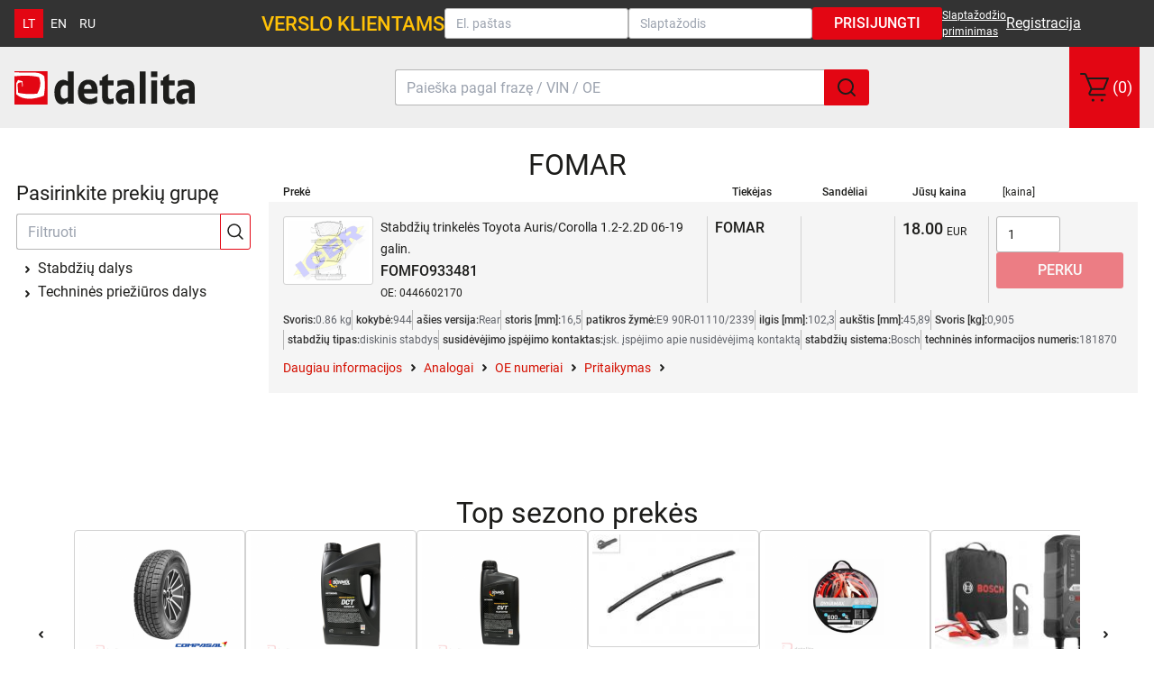

--- FILE ---
content_type: text/html; charset=UTF-8
request_url: https://detalita.lt/paieskos-pagal-gamintoja-rezultatai/?manufacturer=FOMAR
body_size: 50896
content:
<!DOCTYPE HTML>
<html lang="lt" >
<head>
                <meta http-equiv="Content-Type" content="text/html; charset=UTF-8">

                
    <title>Detalita B2B </title>

    <meta name="viewport" content="width=device-width">
    <meta name="htmx-config" content='{"includeIndicatorStyles":false}' />
    
            
            <meta property="og:site_name" content="https://detalita.lt/">
        <meta property="fb:app_id" content="693333034037391">
        <meta property="og:title" content="Detalita B2B ">
                    <meta property="og:type" content="website">
            <meta property="og:image" content="https://detalita.lt/out/b2b/img/logo-facebook.png">
            <meta property="og:url" content="https://detalita.lt/">
            
                <link rel="canonical" href="http://shop.detalita.lt/paieskos-pagal-gamintoja-rezultatai/?manufacturer=FOMAR">
        <link rel="shortcut icon" href="https://detalita.lt/out/b2b/img/favicon.ico">

    
                
        
    

        
    
            


        <link rel="stylesheet" type="text/css" href="https://detalita.lt/out/detalita/src/assets/breaking.d8e2ea3f.css?1710506570" />
<link rel="stylesheet" type="text/css" href="https://detalita.lt/out/detalita/src/assets/address.51925b39.css?1709892250" />


    <!-- Hotjar Tracking Code for https://b2b.detalita.lt/ -->
    <script>
        (function(h,o,t,j,a,r){
            h.hj=h.hj||function(){(h.hj.q=h.hj.q||[]).push(arguments)};
            h._hjSettings={hjid:1152402,hjsv:6};
            a=o.getElementsByTagName('head')[0];
            r=o.createElement('script');r.async=1;
            r.src=t+h._hjSettings.hjid+j+h._hjSettings.hjsv;
            a.appendChild(r);
        })(window,document,'https://static.hotjar.com/c/hotjar-','.js?sv=');
    </script>
<script>
<!-- Google Analytics -->
    (function (i, s, o, g, r, a, m) {i['GoogleAnalyticsObject']=r;i[r]=i[r]||function(){
        (i[r].q = i[r].q || []).push(arguments)
    }, i[r].l = 1 * new Date();
    a = s.createElement(o),
            m = s.getElementsByTagName(o)[0];
    a.async = 1;
    a.src = g;
    m.parentNode.insertBefore(a, m)
    })
    (window, document, 'script', '//www.google-analytics.com/analytics.js', 'ga');
ga('create', 'UA-10281092-2', 'auto');

ga('require', 'displayfeatures');
ga('require', 'linkid');



ga('send', 'pageview');

<!-- End Google Analytics -->
</script></head>
  <!-- OXID eShop Community Edition, Version 4, Shopping Cart System (c) OXID eSales AG 2003 - 2026 - http://www.oxid-esales.com -->
<body class="flex flex-col min-h-screen text-black">
    <aside
    id="default-sidebar"
    class="fixed top-0 left-0 z-40 w-full h-screen transition-transform bg-cultured tablet:w-auto drop-shadow-xl -translate-x-full"
    aria-label="Sidenav"
>
    <div class="overflow-y-auto h-full">
        <div class="px-16 py-12 bg-cultured">
            <!-- HeaderItemLogo -->
<div class="flex flex-1 items-center gap-20">
        <button class="bg-transparent p-0 laptop:hidden w-20 h-20" aria-label="SidenavToggle" _="install SideBarToggle">
        <svg class="burger w-24 h-24 text-grey">
            <use xlink:href="#astroicon:burger"></use>
        </svg>
        <svg class="burger w-24 h-24 text-grey hidden">
            <use xlink:href="#astroicon:burgerClosed"></use>
        </svg>
    </button>
        <a href="https://detalita.lt/" class="block max-w-[210px] h-[37px]">
        <img src="https://detalita.lt/out/detalita/img/logo.43d92fab.svg" class="h-full w-[200px]" alt="detalita" />
    </a>
</div>        </div>
        <div class="px-16 py-12">
            <div class="flex gap-16 justify-between text-dark">
                <div>
                    <a href="tel:+37061186666" class="text-black text-h2 font-medium">+370 611 86666</a>
                    <!-- FooterLinkItem -->
                    <div class="text-base text-grey text-caption">
                        <span>(I-V 8:00-18:00, VI 9:00-14:00)</span>
                    </div>
                </div>
                <!-- HeaderItemLanguage -->
                <ul class="flex list-none px-0 py-0">
                                        <li>
                <a
                    href="https://detalita.lt/paieskos-pagal-gamintoja-rezultatai/" hreflang="lt"
                    title="Lietuvių"
                    class="py-4 px-8 w-32 h-32 block uppercase text-small text-center data-[active]:bg-red data-[active]:text-white"
                    data-active                >
                    lt
                </a>
            </li>
                                <li>
                <a
                    href="https://detalita.lt/en/search-results-by-brand/" hreflang="en"
                    title="English"
                    class="py-4 px-8 w-32 h-32 block uppercase text-small text-center data-[active]:bg-red data-[active]:text-white"
                                    >
                    en
                </a>
            </li>
                                <li>
                <a
                    href="https://detalita.lt/ru/rezultaty-poisko-po-proizvoditelyu/" hreflang="ru"
                    title="Russian"
                    class="py-4 px-8 w-32 h-32 block uppercase text-small text-center data-[active]:bg-red data-[active]:text-white"
                                    >
                    ru
                </a>
            </li>
            
    </ul>

            </div>
        </div>

        <div class="bg-dark py-8 px-16 text-white divide-y divide-grey flex flex-col gap-8">
                        <form name="login" action="https://detalita.lt/index.php?" method="post" class="flex flex-col gap-8">
                
<input type="hidden" name="lang" value="2" />
                <input type="hidden" name="actcontrol" value="nfq_search_controllers_searchbrand" />

                <input type="hidden" name="fnc" value="login_noredirect">
                <input type="hidden" name="cl" value="nfq_search_controllers_searchbrand">
                                <input type="hidden" name="pgNr" value="0">
                <input type="hidden" name="CustomError" value="loginBoxErrors">
                
                <label class="flex flex-col">
                    <input type="email" name="lgn_usr" value="" placeholder="El. paštas" class="text-black" />
                </label>
                <label class="flex flex-col">
                    <input type="password" name="lgn_pwd" value="" placeholder="Slaptažodis" class="text-black" />
                </label>

                <a href="https://detalita.lt/slaptazodzio-priminimas/" class="active">
                    Slaptažodžio priminimas
                </a>
                <button class="" type="submit">Prisijungti</button>
            </form>
                    </div>

        <div class="grid gap-16 px-16 py-24">
            <!-- MainNav -->
            <nav class="list-none pl-0 flex flex-col divide-y divide-light">
                <a href="https://detalita.lt/index.php?cl=nfq_staticcontent_controllers_staticcontent&amp;id=about_us" class="flex gap-16 p-8">
                    <span>Apie mus</span>
                </a>

                <a href="https://detalita.lt/index.php?cl=nfq_staticcontent_controllers_staticcontent&amp;id=contacts" class="flex gap-16 p-8">
                    <span>Kontaktai</span>
                </a>

                                                             <!-- Taisykles.html -->
                            <a href="https://detalita.lt/Taisykles.html" class="flex gap-16 p-8">
                                <span>Taisyklės</span>
                            </a>
                                                                                                                                                                                                            </nav>

            <!-- MainNav -->
    <h2>Kategorijos</h2>
    <nav class="list-none pl-0 flex flex-col divide-y divide-light">
                <a href="https://detalita.lt/paieska-pagal-grupe/"
           class="flex gap-16 p-8 last-of-type:font-medium">
            <svg class="w-24 h-24">
                <use xlink:href="#astroicon:category"></use>
            </svg>
            <span>Visos kategorijos</span>
        </a>
    </nav>
    <h2>Paslaugos</h2>
    <nav class="list-none pl-0 flex flex-col divide-y divide-light">
                <a href="            https://detalita.lt/index.php?cl=nfq_staticcontent_controllers_staticcontent&amp;id=service
        " class="flex gap-16 p-8">
            <svg class="w-24 h-24">
                <use xlink:href="#astroicon:services"></use>
            </svg>
            <span>Servisas</span>
        </a>

                <a href="            https://detalita.lt/index.php?cl=nfq_staticcontent_controllers_staticcontent&amp;id=radiators
        " class="flex gap-16 p-8">
            <svg class="w-24 h-24">
                <use xlink:href="#astroicon:radiators"></use>
            </svg>
            <span>Radiatoriai</span>
        </a>

                <a href="            https://detalita.lt/index.php?cl=nfq_staticcontent_controllers_staticcontent&amp;id=battery_utilization
        " class="flex gap-16 p-8">
            <svg class="w-24 h-24">
                <use xlink:href="#astroicon:battery"></use>
            </svg>
            <span>Akumuliatorių utilizacija</span>
        </a>

                <a href="            https://detalita.lt/index.php?cl=nfq_staticcontent_controllers_staticcontent&amp;id=oil_utilization
        " class="flex gap-16 p-8">
            <svg class="w-24 h-24">
                <use xlink:href="#astroicon:oil-removal"></use>
            </svg>
            <span>Tepalų utilizacija</span>
        </a>

                <a href="            https://detalita.lt/index.php?cl=nfq_staticcontent_controllers_staticcontent&amp;id=tire_utilization
        " class="flex gap-16 p-8">
            <svg class="w-24 h-24">
                <use xlink:href="#astroicon:tire"></use>
            </svg>
            <span>Padangų utilizacija</span>
        </a>
    </nav>

        </div>
    </div>
</aside>
<div
    id="default-backdrop"
    data-backdrop
    class="hidden bg-dark fixed w-full h-screen top-0 left-0 z-30 opacity-50"
    _="install SideBarToggle"
></div>    <header class="bg-dark">
    <div class="hidden mx-auto max-w-screen-wide py-8 px-16 text-white laptop:flex laptop:gap-8 laptop:items-center">
        <div class="grow">
            <!-- HeaderItemLanguage -->
            <ul class="flex list-none px-0 py-0">
                                        <li>
                <a
                    href="https://detalita.lt/paieskos-pagal-gamintoja-rezultatai/" hreflang="lt"
                    title="Lietuvių"
                    class="py-4 px-8 w-32 h-32 block uppercase text-small text-center data-[active]:bg-red data-[active]:text-white"
                    data-active                >
                    lt
                </a>
            </li>
                                <li>
                <a
                    href="https://detalita.lt/en/search-results-by-brand/" hreflang="en"
                    title="English"
                    class="py-4 px-8 w-32 h-32 block uppercase text-small text-center data-[active]:bg-red data-[active]:text-white"
                                    >
                    en
                </a>
            </li>
                                <li>
                <a
                    href="https://detalita.lt/ru/rezultaty-poisko-po-proizvoditelyu/" hreflang="ru"
                    title="Russian"
                    class="py-4 px-8 w-32 h-32 block uppercase text-small text-center data-[active]:bg-red data-[active]:text-white"
                                    >
                    ru
                </a>
            </li>
            
    </ul>

        </div>

        <!-- HeaderItemProfile -->
        
    <form name="login" action="https://detalita.lt/index.php?" method="post"
          class="flex gap-10 items-center text-dark" _="install MarkInvalidInputs">
        
<input type="hidden" name="lang" value="2" />
        <input type="hidden" name="actcontrol" value="nfq_search_controllers_searchbrand" />

        <h2 class="text-warning/100 uppercase text-right font-medium">
            Verslo klientams
        </h2>
        <input type="hidden" name="fnc" value="login_noredirect">
        <input type="hidden" name="cl" value="nfq_search_controllers_searchbrand">
                <input type="hidden" name="pgNr" value="0">
        <input type="hidden" name="CustomError" value="loginBoxErrors">
        
        <input type="email" name="lgn_usr" value="" placeholder="El. paštas"
               class="flex-1 !min-h-fit"/>
        <input type="password" name="lgn_pwd" value="" placeholder="Slaptažodis"
               class="flex-1 !min-h-fit"/>

        <div class="flex flex-1 gap-10">
            <button type="submit" class="!py-0 !min-h-fit">Prisijungti</button>
            <a href="https://detalita.lt/slaptazodzio-priminimas/"
               class="underline text-caption text-white leading-normal">
                Slaptažodžio priminimas
            </a>
        </div>
        <a href="https://detalita.lt/registruokis/"
           class="underline text-white flex-1">
            Registracija
        </a>

    </form>
    </div>

    <!-- HeaderBottom -->
<div class="bg-header">
    <div
            class="mx-auto max-w-screen-wide min-h-[90px] grid gap-20 py-16 px-16 items-center justify-between laptop:grid-cols-header laptop:py-0"
    >
        <!-- HeaderItemLogo -->
<div class="flex flex-1 items-center gap-20">
        <button class="bg-transparent p-0 laptop:hidden w-20 h-20" aria-label="SidenavToggle" _="install SideBarToggle">
        <svg class="burger w-24 h-24 text-grey">
            <use xlink:href="#astroicon:burger"></use>
        </svg>
        <svg class="burger w-24 h-24 text-grey hidden">
            <use xlink:href="#astroicon:burgerClosed"></use>
        </svg>
    </button>
        <a href="https://detalita.lt/" class="block max-w-[210px] h-[37px]">
        <img src="https://detalita.lt/out/detalita/img/logo.43d92fab.svg" class="h-full w-[200px]" alt="detalita" />
    </a>
</div>
        <div class="row-[2] col-span-2 laptop:col-span-1 laptop:row-auto w-full empty:hidden">
            <!-- HeaderItemSearch -->
<div class="flex flex-1 items-center laptop:w-[536px] mx-auto flex-wrap laptop:flex-nowrap"
     hx-ext="client-side-templates">
    <form
            action="https://detalita.lt/paieska-pagal-koda/"
            id="searchbox-form"
            class="relative flex flex-1"
            _="install ShowModal"
    >
        
<input type="hidden" name="lang" value="2" />
        <input type="hidden" name="isHistory" value="0" />
        <input type="hidden" name="type" value="search" />
        <input
                type="search"
                autocomplete="off"
                id="searchbox"
                class="flex-1 h-40 w-full"
                placeholder="Paieška pagal frazę / VIN / OE"
                name="searchparam"
                value=""
                hx-trigger="keyup changed delay:350ms"
                hx-get="/?cl=nfq_search_controllers_autosuggest"
                hx-indicator=".loading"
                hx-target="#suggest-result"
                mustache-template="suggest-template"
                minlength="2"
                _="on keyup remove .hidden from next <div/> set $suggest to true"
        />
        <button type="submit" class="text-white h-40">
            <svg class="w-24 h-24">
                <use xlink:href="#astroicon:search"></use>
            </svg>
        </button>

        <div
                id="suggest-result"
                class="hidden absolute top-full right-0 laptop:left-0 laptop:right-auto min-w-[200px] max-w-[300px] max-h-[300px] overflow-y-auto z-10 drop-shadow-md border border-light rounded-medium overflow-hidden text-grey child:bg-white hover:child:bg-cultured hover:child:!no-underline child:flex child:justify-between child:items-center child:child:p-10 first:child:hover:child:text-red first:child:child:text-small last:child:child:text-caption"
                _="on click from <body/> if $suggest is true add .hidden to me then set $suggest to false"
        >
        </div>
        <template id="suggest-template">
            {{#.}}
            <a href="#" _="on click set value of the previous <[type='search']/> to the innerText of me then submit() the #searchbox-form then halt the event">
                <div class="truncate">
                    {{title}}
                </div>
            </a>
            {{/.}}
        </template>
    </form>

    <div class="relative pl-10 pt-10 w-full text-small flex justify-end laptop:w-auto laptop:pt-0">
            </div>
</div>        </div>

                            <div class="flex justify-end self-start laptop:self-stretch">
                <!-- HeaderItemBasket -->
    <a href="https://detalita.lt/krepselis/"
       class="mini-basket flex">
        <div class="button !flex !rounded-none !text-caption laptop:!text !px-8 !py-8">
            <svg class="h-20 w-20 laptop:h-40 laptop:w-40">
                <use xlink:href="#astroicon:cart"></use>
            </svg>
            (0)
        </div>
    </a>
                </div>
            </div>
</div></header>
<!-- LoadingIndicator -->
<div class="h-4 w-full sticky top-0">
    <div class="htmx-indicator loading h-full bg-gradient-to-r from-white to-red"></div>
</div>
    
    <main class="container p-18 flex flex-col flex-1 h-fit gap-8">
        
                            <div class="flex flex-col gap-48 mb-48">
        
        
                            

        <h1 class="text-center">
                                                                                                                                                                                                                                                                                                                                                                                                                                                                                                                                                                                                                                                                                                                                                                                                                                                                                                                                                                                                                                                                                                                                                                                                                                                                                                                                                                                                                                                                                                                                                                                                                                                                                                                                                                                                                                                                                                                                                                                                                                                                                                                                                                                                                                                                                                                                                                                                                                                                                                                                                        <span>FOMAR</span>
                                                                                                                                                                                                                                                                                                                                                                                                                                                                                                                                                                                                                                                                                                                                                                                                                                                                                                                                                                                                                                                                                                                                                                                                                                                                                                                                                                                                                                                                                                                                                                                                                                                                                                                                                                                                                                                                                                                                                                                                                                                                                                                                                                                                                                                                                                                                                                                                                                                                                                                                                                                                                                                                                                                                                                                                                                                                                                                                                                                                                                                                                                                                                                                                                                                                                                                                                                                                                                                                                                                                                                                                                                                                                                                                                                                                                                                                                                                                                                                                                                                                                                                                                                                                                                                                                                                                                                                                                                                                                                </h1>

        
<div class="product-list">
    <div class="flex flex-col">
        <div class="flex flex-col laptop:grid laptop:grid-cols-layout laptop:grid-rows-[auto] gap-20">
            <div class="flex flex-col gap-48">
                                                        
    <div class="flex flex-col gap-6">
        <h2>Pasirinkite prekių grupę</h2>
                            <div class="flex mt-10 mb-8">
        <input type="search" placeholder="Filtruoti" class=" flex-1" _="on input
                        set :value to my value.toLowerCase()
                        set :items to .category-item in next .category-items

                        set :inputs to <input/> in :items
                        set :inputs.checked to false

                        if :value
                            hide :items
                            for item in :items
                                set :titles to .category-item-title in item
                                set :count to 0
                                for title in :titles
                                    if title's textContent.toLowerCase() contains :value
                                        set :count to :count + 1
                                    end
                                end

                                set :title to first .category-item-title in item
                                if :title's textContent.toLowerCase() contains :value
                                    show item
                                    show .category-item in item

                                    if :count > 1
                                        set :input to first <input/> in item
                                        if :input
                                            set :input.checked to true
                                        end
                                    end
                                else
                                    if :count > 0
                                        show item
                                        set :input to first <input/> in item
                                        if :input
                                            set :input.checked to true
                                        end
                                    end
                                end
                            end
                        else
                            show :items
                        end
" />
        <button type="button" class="flex items-center justify-center h-full !p-4 !outline-none !bg-transparent" data-outlined>
            <svg class="w-24 h-24 text-red" astro-icon="prime:search">
                <use xlink:href="#astroicon:prime:search"></use>
            </svg>
        </button>
    </div>
        <div class="category-items max-h-[300px] overflow-y-auto">
                        <div class="listWithLabel ">
                <ul class="list-none pl-0"></ul>
            </div>
                        <div class="listWithLabel ">
                <ul class="list-none pl-0"></ul>
            </div>
                        <div class="listWithLabel ">
                <ul class="list-none pl-0"></ul>
            </div>
                        <div class="listWithLabel ">
                <ul class="list-none pl-0"><li class="category-item"><label class="text-black"><input type="checkbox" class="peer hidden"name="categoryTree-1" /><svg class="w-24 h-24 inline cursor-pointer -rotate-90 peer-checked:rotate-0 peer-checked:text-red"><use xlink:href="#astroicon:arrow"></use></svg><!-- CategoryNavItem --><a class="text-base category-item-title peer-checked:text-red pointer-events-none"title="Stabdžių dalys">Stabdžių dalys</a><ul class="list-none pl-24 hidden peer-checked:block"><li class="category-item"><!-- CategoryNavItem --><a href="https://detalita.lt/paieskos-pagal-gamintoja-rezultatai/?manufacturer=FOMAR&amp;category=a0a55f32ab66b7ba205cce9ee7245a77"class="text-base category-item-title pl-24 text-black"title="Stabdžių diskas/trinkelės">Stabdžių diskas/trinkelės</a></li></ul></label></li><li class="category-item"><label class="text-black"><input type="checkbox" class="peer hidden"name="categoryTree-1" /><svg class="w-24 h-24 inline cursor-pointer -rotate-90 peer-checked:rotate-0 peer-checked:text-red"><use xlink:href="#astroicon:arrow"></use></svg><!-- CategoryNavItem --><a class="text-base category-item-title peer-checked:text-red pointer-events-none"title="Techninės priežiūros dalys">Techninės priežiūros dalys</a><ul class="list-none pl-24 hidden peer-checked:block"><li class="category-item"><!-- CategoryNavItem --><a href="https://detalita.lt/paieskos-pagal-gamintoja-rezultatai/?manufacturer=FOMAR&amp;category=a350c1cdfed0ebe0398cb5148af37e9d"class="text-base category-item-title pl-24 text-black"title="Papildomas remontas">Papildomas remontas</a></li></ul></label></li></ul>
            </div>
                        <div class="listWithLabel ">
                <ul class="list-none pl-0"></ul>
            </div>
                    </div>
    </div>

                <div class="flex flex-col gap-6">
                    <form action="https://detalita.lt/index.php?" class="filter-form flex flex-col gap-16"
      hx-get="." hx-push-url="true"
      hx-target=".product-list" hx-swap="outerHTML"
      hx-sync="this:replace"
      hx-indicator=".loading"
>

            <input type="hidden" name="cl" value="nfq_search_controllers_searchbrand">
    
    
    
            <input type="hidden" name="manufacturer" value="FOMAR">
    
    
    
    
    
    
    </form>                </div>
            </div>
            <div class="h-auto">
                            <!-- ProductListHeader -->



<div class="px-16 hidden tablet:block">
    <div class="grid grid-cols-product grid-rows-1">
        <div class="text-caption font-medium">Prekė</div>
        <div class="text-caption font-medium pl-16">Tiekėjas</div>
        <div class="text-caption font-medium pl-16">Sandėliai</div>
        <div class="text-caption font-medium pl-16">Jūsų kaina</div>
        <div class="text-caption pl-16">
            <a href="#price" hx-post="/index.php" hx-swap="none"
                hx-vals='{"cl":"nfq_b2bpricing_controllers_pricing", "fnc":"setRetailPriceForDisplay","show":"1"}'
                _="on click halt the event toggle .hidden on .b2b then wait 100 then reload() the location of the window"
                title="rodyti/slėpti kliento kainą">[kaina]</a>
        </div>
    </div>
</div>    <div id="price-updater" class="grid grid-cols-1 text-caption"
         hx-post="/?cl=Nfq_B2BPricing_Controllers_Pricing&fnc=getPricingForArticles"
         hx-include="[name='artid[]']" hx-trigger="load delay:3s" hx-swap="none"
         hx-indicator=".loading"
         hx-disinherit="*"
         _="install UpdatePrices">
                    <div class="odd:bg-cultured even:bg-white p-16">
                
    
    
    


<!-- ProductListItem -->
<div class="space-y-8 product" data-product="FOMFO933481"
     >
    <div class="flex flex-col tablet:grid tablet:grid-cols-product tablet:divide-x divide-light gap-4">
        <div class="tablet:pr-8 group">
            <div class="grid grid-cols-[_100px_1fr] gap-8 relative">
                                
                <a href="https://detalita.lt/Technines-prieziuros-dalys/Papildomas-remontas/Stabdziu-trinkeles-Toyota-Auris-Corolla-1-2-2-2D-06-19-galin.html"
                   class="analytics-push overflow-hidden bg-white border rounded-small border-light items-center p-4 flex-none w-[100px] h-[76px]"
                   data-analytics="FOMFO933481|Stabdžių trinkelės Toyota Auris/Corolla 1.2-2.2D 06-19 galin.|||1">

                    <img src="https://detalita.lt/out/pictures/master/product/1/tof-65306402.jpg"
                         style="background: url('https://detalita.lt/out/detalita/img/loader.svg') no-repeat center center"
                         class="bg-white object-cover w-[100px] h-[66px] bg-center bg-no-repeat hover:w-auto hover:h-auto hover:absolute hover:left-0 hover:drop-shadow-lg hover:z-10"
                         alt="" loading="lazy"/>
                </a>
                <div class="flex flex-col gap-4 break-words overflow-hidden">
                    <!-- Labels -->
                    <div
                            class="flex flex-col tablet:flex-row tablet:flex-wrap gap-4 order-2 tablet:order-none overflow-hidden">
                                                                    </div>
                    <div>
                        <a href="https://detalita.lt/Technines-prieziuros-dalys/Papildomas-remontas/Stabdziu-trinkeles-Toyota-Auris-Corolla-1-2-2-2D-06-19-galin.html"
                           class="analytics-push text-small underline tablet:no-underline hyphens-auto line-clamp-2 desktop:line-clamp-none"
                           data-analytics="FOMFO933481|Stabdžių trinkelės Toyota Auris/Corolla 1.2-2.2D 06-19 galin.|||1">
                            <div>Stabdžių trinkelės Toyota Auris/Corolla 1.2-2.2D 06-19 galin.</div>
                        </a>
                        <div class="font-medium text-base">FOMFO933481</div>
                                                    <div>OE: 0446602170</div>
                                            </div>
                </div>
            </div>
        </div>
        <div class="tablet:px-8">
            <!-- ProductSupplierColumn -->
    <dl class="tablet:grid-cols-none">
        <dt class="font-medium tablet:hidden">Tiekėjas</dt>
        <dd class="text-base font-medium text-right tablet:text-left">
            FOMAR
            
        </dd>
    </dl>
        </div>
        <div class="tablet:px-8">
            
<!-- ProductWareHouseColumn -->
<dl class="tablet:grid-cols-none">
    <dt class="font-medium tablet:hidden">Sandėliai</dt>
    <dd class="text-right tablet:text-left">
        <div class="flex flex-wrap gap-x-4 justify-end tablet:justify-start">
                    </div>
    </dd>
</dl>        </div>
        <!-- Price column -->
        <div class="tablet:px-8">
            <!-- ProductPriceColumn -->

<dl class="tablet:grid-cols-none">
            <dt class="b2b font-medium tablet:hidden">Jūsų kaina</dt>
        <dd class="b2b text-right tablet:text-left">
                            <input type="hidden" name="artid[]" value="FOMFO933481">
                                        <span >
                    

<!-- Price -->


<span class="after:align-bottom after:text-caption whitespace-nowrap after:content-[attr(data-currency)] -mt-4 text-h4 product-price-list-FOMFO933481 font-medium"
      data-currency="EUR">
    18.00
    </span>                </span>
            
            <div class="product-strikethrough-price-list-container-FOMFO933481 hidden">
                

<!-- Price -->


<span class="after:align-bottom after:text-caption whitespace-nowrap after:content-[attr(data-currency)] -mt-4 product-strikethrough-price-list-FOMFO933481 line-through"
      data-currency="EUR">
    0
    </span>            </div>

                            <div class="product-price-ranges product-price-ranges-FOMFO933481">
</div>        </dd>
            </dl>        </div>
        <!-- Buy column -->
        <div class="space-y-4 pl-8">
            <form class="flex gap-8 tablet:flex-col flex-wrap"                 action="https://detalita.lt/Technines-prieziuros-dalys/Papildomas-remontas/Stabdziu-trinkeles-Toyota-Auris-Corolla-1-2-2-2D-06-19-galin.html" method="get"  _="install AddToBasketMessages">
                <input type="hidden" name="actcontrol" value="nfq_search_controllers_searchbrand" />

                
<input type="hidden" name="lang" value="2" />

                <input type="hidden" name="pgNr" value="0">
                                                    <input type="hidden" name="cl" value="details">
                    <input type="hidden" name="anid" value="FOMFO933481">
                
                                
<!-- Chip -->
<div class="px-4 text-caption inline-block text-black bg-danger-bg hidden errorMessage w-full">Error Message</div>                <input
                        type="number"
                        value="1"
                        min="1"
                        max="999"
                        name="am"
                        class="flex-1 w-1/2">
                <input
                        type="submit" value="Perku"
                        class="text-base flex-1 tablet:w-auto w-1/2 product-to-basket-FOMFO933481" disabled="disabled"
                                        >
                                

                
<!-- Chip -->
<div class="px-4 text-caption inline-block text-black bg-cultured hidden message w-full">                                            Krepšelyje vnt.:
                                        0
                </div>            </form>
        </div>
    </div>
            <div class="hidden tablet:flex flex-wrap text-caption gap-4 tablet:divide-x divide-silver">
                            <div class="flex gap-4 tablet:pl-4 tablet:first:pl-0">
                    <span class="font-medium text-dark">Svoris:</span>
                    <span class="text-grey">0.86 kg</span>
                </div>
            
            
                            <div class="flex gap-4 tablet:pl-4 tablet:first:pl-0">
                    <span class="font-medium text-dark">kokybė:</span>
                    <span class="text-grey">944</span>
                </div>
                            <div class="flex gap-4 tablet:pl-4 tablet:first:pl-0">
                    <span class="font-medium text-dark">ašies versija:</span>
                    <span class="text-grey">Rear</span>
                </div>
                            <div class="flex gap-4 tablet:pl-4 tablet:first:pl-0">
                    <span class="font-medium text-dark">storis [mm]:</span>
                    <span class="text-grey">16,5</span>
                </div>
                            <div class="flex gap-4 tablet:pl-4 tablet:first:pl-0">
                    <span class="font-medium text-dark">patikros žymė:</span>
                    <span class="text-grey">E9 90R-01110/2339</span>
                </div>
                            <div class="flex gap-4 tablet:pl-4 tablet:first:pl-0">
                    <span class="font-medium text-dark">ilgis [mm]:</span>
                    <span class="text-grey">102,3</span>
                </div>
                            <div class="flex gap-4 tablet:pl-4 tablet:first:pl-0">
                    <span class="font-medium text-dark">aukštis [mm]:</span>
                    <span class="text-grey">45,89</span>
                </div>
                            <div class="flex gap-4 tablet:pl-4 tablet:first:pl-0">
                    <span class="font-medium text-dark">Svoris [kg]:</span>
                    <span class="text-grey">0,905</span>
                </div>
                            <div class="flex gap-4 tablet:pl-4 tablet:first:pl-0">
                    <span class="font-medium text-dark">stabdžių tipas:</span>
                    <span class="text-grey">diskinis stabdys</span>
                </div>
                            <div class="flex gap-4 tablet:pl-4 tablet:first:pl-0">
                    <span class="font-medium text-dark">susidėvėjimo įspėjimo kontaktas:</span>
                    <span class="text-grey">įsk. įspėjimo apie nusidėvėjimą kontaktą</span>
                </div>
                            <div class="flex gap-4 tablet:pl-4 tablet:first:pl-0">
                    <span class="font-medium text-dark">stabdžių sistema:</span>
                    <span class="text-grey">Bosch</span>
                </div>
                            <div class="flex gap-4 tablet:pl-4 tablet:first:pl-0">
                    <span class="font-medium text-dark">techninės informacijos numeris:</span>
                    <span class="text-grey">181870</span>
                </div>
                    </div>
        <!-- Attributes row -->
            <div class="">
            <!-- ProductListItemInfoRow -->
<ul class="flex flex-wrap items-center pl-0">
    <li class="flex hue-rotate-15 items-center overflow-hidden">
        <a href="#more-info" class="truncate text-small active"
           _="install ProductDetailsToggle">
            Daugiau informacijos
        </a>
        <svg class="-rotate-90 product-details-toggle-arrow w-24 h-24 text-red flex-shrink-0">
            <use xlink:href="#astroicon:arrow"></use>
        </svg>
    </li>
    <li class="flex hue-rotate-15 items-center overflow-hidden">
        <a href="#alternative" class="truncate text-small active"
           _="install ProductDetailsToggle">
            Analogai
        </a>
        <svg class="-rotate-90 product-details-toggle-arrow w-24 h-24 text-red flex-shrink-0">
            <use xlink:href="#astroicon:arrow"></use>
        </svg>
    </li>
    <li class="flex hue-rotate-15 items-center overflow-hidden">
        <a href="#oe-numbers" class="truncate text-small active"
           _="install ProductDetailsToggle">
            OE numeriai
        </a>
        <svg class="-rotate-90 product-details-toggle-arrow w-24 h-24 text-red flex-shrink-0">
            <use xlink:href="#astroicon:arrow"></use>
        </svg>
    </li>
    <li class="flex hue-rotate-15 items-center overflow-hidden">
        <a href="#purpose" class="truncate text-small active"
           _="install ProductDetailsToggle">
            Pritaikymas
        </a>
        <svg class="-rotate-90 product-details-toggle-arrow w-24 h-24 text-red flex-shrink-0">
            <use xlink:href="#astroicon:arrow"></use>
        </svg>
    </li>
    </ul>
            <div class="product-details child:mt-8">
                <div class="more-info product-details-toggle-content hidden divide-y divide-light">
                    <h2>
    Stabdžių trinkelės Toyota Auris/Corolla 1.2-2.2D 06-19 galin.
    
</h2>

                                            St. trinkelės
                        
<div>
    
        <ul class="w-full laptop:max-w-[355px] flex flex-col list-none p-0">
                            <li class="flex flex-wrap border-b-light border-b-[1px] justify-between">
                    <span class="p-8">Svoris:</span>
                    <span class="p-8">0.86 kg</span>
                </li>
                    </ul>
    

    
    
    <ul class="w-full laptop:max-w-[355px] flex flex-col list-none p-0">
                    <li class="flex flex-wrap border-b-light border-b-[1px] justify-between">
                <span class="p-8"><b>kokybė:</b></span>
                <span class="p-8">944</span>
            </li>
                    <li class="flex flex-wrap border-b-light border-b-[1px] justify-between">
                <span class="p-8"><b>ašies versija:</b></span>
                <span class="p-8">Rear</span>
            </li>
                    <li class="flex flex-wrap border-b-light border-b-[1px] justify-between">
                <span class="p-8"><b>storis [mm]:</b></span>
                <span class="p-8">16,5</span>
            </li>
                    <li class="flex flex-wrap border-b-light border-b-[1px] justify-between">
                <span class="p-8"><b>patikros žymė:</b></span>
                <span class="p-8">E9 90R-01110/2339</span>
            </li>
                    <li class="flex flex-wrap border-b-light border-b-[1px] justify-between">
                <span class="p-8"><b>ilgis [mm]:</b></span>
                <span class="p-8">102,3</span>
            </li>
                    <li class="flex flex-wrap border-b-light border-b-[1px] justify-between">
                <span class="p-8"><b>aukštis [mm]:</b></span>
                <span class="p-8">45,89</span>
            </li>
                    <li class="flex flex-wrap border-b-light border-b-[1px] justify-between">
                <span class="p-8"><b>Svoris [kg]:</b></span>
                <span class="p-8">0,905</span>
            </li>
                    <li class="flex flex-wrap border-b-light border-b-[1px] justify-between">
                <span class="p-8"><b>stabdžių tipas:</b></span>
                <span class="p-8">diskinis stabdys</span>
            </li>
                    <li class="flex flex-wrap border-b-light border-b-[1px] justify-between">
                <span class="p-8"><b>susidėvėjimo įspėjimo kontaktas:</b></span>
                <span class="p-8">įsk. įspėjimo apie nusidėvėjimą kontaktą</span>
            </li>
                    <li class="flex flex-wrap border-b-light border-b-[1px] justify-between">
                <span class="p-8"><b>stabdžių sistema:</b></span>
                <span class="p-8">Bosch</span>
            </li>
                    <li class="flex flex-wrap border-b-light border-b-[1px] justify-between">
                <span class="p-8"><b>techninės informacijos numeris:</b></span>
                <span class="p-8">181870</span>
            </li>
            </ul>
</div>                </div>
                <div class="alternative product-details-toggle-content hidden">
                        <div hx-get="https://detalita.lt/index.php?&amp;cl=nfq_search_controllers_searchanalogs&amp;productId=FOMFO933481"
         hx-indicator=".loading"
         hx-trigger="intersect once">
        <svg class="w-[100px] h-[66px]">
            <use xlink:href="#astroicon:loader"></use>
        </svg>
    </div>
                </div>
                <div class="oe-numbers product-details-toggle-content hidden">
                        <ul class="w-full list-none p-0 grid grid-cols-1 tablet:grid-cols-2 laptop:grid-cols-4 gap-x-16">
                <li class="p-8 border-b-light border-b-[1px]">
            0446602170
        </li>
                <li class="p-8 border-b-light border-b-[1px]">
            0446602180
        </li>
                <li class="p-8 border-b-light border-b-[1px]">
            0446602181
        </li>
                <li class="p-8 border-b-light border-b-[1px]">
            0446602182
        </li>
                <li class="p-8 border-b-light border-b-[1px]">
            0446602190
        </li>
                <li class="p-8 border-b-light border-b-[1px]">
            0446602191
        </li>
                <li class="p-8 border-b-light border-b-[1px]">
            0446602280
        </li>
                <li class="p-8 border-b-light border-b-[1px]">
            0446602290
        </li>
                <li class="p-8 border-b-light border-b-[1px]">
            0446602291
        </li>
                <li class="p-8 border-b-light border-b-[1px]">
            0446602292
        </li>
                <li class="p-8 border-b-light border-b-[1px]">
            0446602300
        </li>
                <li class="p-8 border-b-light border-b-[1px]">
            04466YZZE3
        </li>
                <li class="p-8 border-b-light border-b-[1px]">
            8660000770
        </li>
                <li class="p-8 border-b-light border-b-[1px]">
            8660004433
        </li>
            </ul>
                </div>
                <div class="purpose product-details-toggle-content hidden">
                    <div hx-get="https://detalita.lt/index.php?&amp;cl=nfq_search_controllers_brandlist&amp;productId=FOMFO933481"
     hx-indicator=".loading"
     hx-trigger="intersect once">
    <svg class="w-[100px] h-[66px]">
        <use xlink:href="#astroicon:loader"></use>
    </svg>
</div>                </div>
                <div class="comments product-details-toggle-content hidden">
                    <form name="products" action="https://detalita.lt/index.php?" method="post" class="flex flex-col gap-16" _="install MarkInvalidInputs">
    
<input type="hidden" name="lang" value="2" />
    <input type="hidden" name="actcontrol" value="nfq_search_controllers_searchbrand" />


    <input type="hidden" name="fnc" value="submitWouldBuy">
    <input type="hidden" name="cl" value="nfq_askabout_controllers_askabout">

    <input type="hidden" name="productCode" value="FOMFO933481">

    <div class="flex flex-col">
        <label>Nupirkčiau, bet…</label>

        <select class="chzn-select halfOption" data-placeholder="Priežastis" id="reasons" name="reason">
            <option value="COMMENT_CANCEL_MINIMAX">Panaikinti MINIMAX</option>
            <option value="COMMENT_HIGHER_PRICE_THAN_COMPETITORS">Didesnė kaina negu pas konkurentus</option>
            <option value="COMMENT_NOT_IN_STOCK">Nėra sandėlyje</option>
            <option value="COMMENT_NOT_RESERVED_PL">Nerezervuoja iš PL</option>
            <option value="COMMENT_NOT_SPECIFIED_SET">Nenurodyta komplektacija</option>
            <option value="COMMENT_PRICE_TOO_HIGH">Kaina per didele tokios kokybes prekei</option>
            <option value="COMMENT_PRICE_TOO_LOW">Per maža kaina</option>
            <option value="COMMENT_REFUSED_BY_CLIENT">Priežastis: atsisakė klientas</option>
            <option value="COMMENT_TOO_LOW_STOCK">Per mažas kiekis sandėlyje</option>
        </select>
    </div>
    <div>
        <label>Komentaras</label>
        <textarea class="w-full" id="productComment" rows="7" name="product_comment" placeholder="Aš norėčiau pasakyti...:"></textarea>
    </div>

    <div class="flex flex-col gap-16">
        <button type="submit" class="simpleBtn middle ask_button">Siųsti</button>
    </div>
</form>                </div>
            </div>
        </div>
    </div>            </div>
            </div>
                <!-- ProductListPaginator.tpl -->






            </div>
        </div>
    </div>
</div>    
            </div>

            </main>

                <div class="container py-48 px-18 flex flex-col gap-40">
                
    <h2 class="text-h1 text-center">Top sezono prekės</h2>

    <div class="flex items-center gap-0 phone:gap-32 tablet:gap-0 laptop:gap-8 desktop:gap-25" data-slider-mini>
        <button class="h-64 w-64 !p-16 !outline-none !bg-transparent"
                _="on click tell next .slider measure then scrollBy(-(it's width), 0) on closest .slider">
            <svg class="w-24 h-24 rotate-90 text-red">
                <use xlink:href="#astroicon:arrow"></use>
            </svg>
        </button>
        <div class="slider flex-1 flex gap-0 phone:gap-25 tablet:gap-12 laptop:gap-25 snap-x snap-mandatory overflow-x-auto scrollbar-hide scroll-smooth">

                                                
                                                    
                <a href="https://detalita.lt/Padangos/Padanga-ziemine-Compasal-195-55R16-87-S-ICEMASTER.html"
                   data-slider-item
                   aria-current="true"
                   class="block shrink-0 snap-start hover:no-underline w-[190px]"
                >
                                                                                
                                                                
                    <!-- SliderItem -->
<div class="flex flex-col justify-between gap-8 w-full h-full">
        <!-- Thumbnail -->
<div class="border-solid border-light bg-white flex flex-col items-center justify-center p-4 border rounded-medium ">
            <img class="object-cover" src="https://detalita.lt/out/pictures/generated/product/1/185_150_75/COMZ195-55R16.png" alt="Padanga žieminė Compasal 195/55R16 87 S ICEMASTER"
             style="background: url('https://detalita.lt/out/detalita/img/loader.svg') no-repeat center center"/>
    
</div>
    <div class="text-center break-words font-sans font-medium text-dark hover:underline line-clamp-2">
        Padanga žieminė Compasal 195/55R16 87 S ICEMASTER
    </div>
            <div class="self-center">
            

<!-- Price -->


<span class="after:align-bottom after:text-caption whitespace-nowrap after:content-[attr(data-currency)] -mt-4  "
      data-currency="EUR">
    59.00
    </span>        </div>
    </div>                </a>
                                                
                                                    
                <a href="https://detalita.lt/Alyvos-ir-tepalai/Transmisines-alyvos/Transmisine-alyva-SCHMOL-DCT-DSG-Super-HC-4L.html"
                   data-slider-item
                   aria-current="false"
                   class="block shrink-0 snap-start hover:no-underline w-[190px]"
                >
                                                                                
                                                                
                    <!-- SliderItem -->
<div class="flex flex-col justify-between gap-8 w-full h-full">
        <!-- Thumbnail -->
<div class="border-solid border-light bg-white flex flex-col items-center justify-center p-4 border rounded-medium ">
            <img class="object-cover" src="https://detalita.lt/out/pictures/generated/product/1/185_150_75/0015-000056-004.png" alt="Transmisinė alyva SCHMOL  DCT/DSG Super HC 4L"
             style="background: url('https://detalita.lt/out/detalita/img/loader.svg') no-repeat center center"/>
    
</div>
    <div class="text-center break-words font-sans font-medium text-dark hover:underline line-clamp-2">
        Transmisinė alyva SCHMOL  DCT/DSG Super HC 4L
    </div>
            <div class="self-center">
            

<!-- Price -->


<span class="after:align-bottom after:text-caption whitespace-nowrap after:content-[attr(data-currency)] -mt-4  "
      data-currency="EUR">
    25.00
    </span>        </div>
    </div>                </a>
                                                
                                                    
                <a href="https://detalita.lt/Alyvos-ir-tepalai/Transmisines-alyvos/Alyva-SCHMOL-ATF-CVT-1l.html"
                   data-slider-item
                   aria-current="false"
                   class="block shrink-0 snap-start hover:no-underline w-[190px]"
                >
                                                                                
                                                                
                    <!-- SliderItem -->
<div class="flex flex-col justify-between gap-8 w-full h-full">
        <!-- Thumbnail -->
<div class="border-solid border-light bg-white flex flex-col items-center justify-center p-4 border rounded-medium ">
            <img class="object-cover" src="https://detalita.lt/out/pictures/generated/product/1/185_150_75/0015-000136-001.png" alt="Alyva SCHMOL ATF CVT 1l"
             style="background: url('https://detalita.lt/out/detalita/img/loader.svg') no-repeat center center"/>
    
</div>
    <div class="text-center break-words font-sans font-medium text-dark hover:underline line-clamp-2">
        Alyva SCHMOL ATF CVT 1l
    </div>
            <div class="self-center">
            

<!-- Price -->


<span class="after:align-bottom after:text-caption whitespace-nowrap after:content-[attr(data-currency)] -mt-4  "
      data-currency="EUR">
    4.72
    </span>        </div>
    </div>                </a>
                                                
                                                    
                <a href="https://detalita.lt/Langu-valymas/Valytuvo-gumele/Valytuvai-625-425mm-Aerotwin.html"
                   data-slider-item
                   aria-current="false"
                   class="block shrink-0 snap-start hover:no-underline w-[190px]"
                >
                                                                                
                                                                
                    <!-- SliderItem -->
<div class="flex flex-col justify-between gap-8 w-full h-full">
        <!-- Thumbnail -->
<div class="border-solid border-light bg-white flex flex-col items-center justify-center p-4 border rounded-medium ">
            <img class="object-cover" src="https://detalita.lt/out/pictures/generated/product/1/185_150_75/tof-2962578.jpg" alt="Valytuvai 625/425mm Aerotwin"
             style="background: url('https://detalita.lt/out/detalita/img/loader.svg') no-repeat center center"/>
    
</div>
    <div class="text-center break-words font-sans font-medium text-dark hover:underline line-clamp-2">
        Valytuvai 625/425mm Aerotwin
    </div>
            <div class="self-center">
            

<!-- Price -->


<span class="after:align-bottom after:text-caption whitespace-nowrap after:content-[attr(data-currency)] -mt-4  "
      data-currency="EUR">
    27.85
    </span>        </div>
    </div>                </a>
                                                
                                                    
                <a href="https://detalita.lt/Uzvedimo-laidai-gnybtai-600A-4m.html"
                   data-slider-item
                   aria-current="false"
                   class="block shrink-0 snap-start hover:no-underline w-[190px]"
                >
                                                                                
                                                                
                    <!-- SliderItem -->
<div class="flex flex-col justify-between gap-8 w-full h-full">
        <!-- Thumbnail -->
<div class="border-solid border-light bg-white flex flex-col items-center justify-center p-4 border rounded-medium ">
            <img class="object-cover" src="https://detalita.lt/out/pictures/generated/product/1/185_150_75/DYN636181.png" alt="Užvedimo laidai (gnybtai) 600A, 4m"
             style="background: url('https://detalita.lt/out/detalita/img/loader.svg') no-repeat center center"/>
    
</div>
    <div class="text-center break-words font-sans font-medium text-dark hover:underline line-clamp-2">
        Užvedimo laidai (gnybtai) 600A, 4m
    </div>
            <div class="self-center">
            

<!-- Price -->


<span class="after:align-bottom after:text-caption whitespace-nowrap after:content-[attr(data-currency)] -mt-4  "
      data-currency="EUR">
    11.00
    </span>        </div>
    </div>                </a>
                                                
                                                    
                <a href="https://detalita.lt/Akumuliatoriu-pakrovejas-BOSCH-C30-6-12V-3-8A-14-7V-NAUJAS-MODELIS.html"
                   data-slider-item
                   aria-current="false"
                   class="block shrink-0 snap-start hover:no-underline w-[190px]"
                >
                                                                                
                                                                
                    <!-- SliderItem -->
<div class="flex flex-col justify-between gap-8 w-full h-full">
        <!-- Thumbnail -->
<div class="border-solid border-light bg-white flex flex-col items-center justify-center p-4 border rounded-medium ">
            <img class="object-cover" src="https://detalita.lt/out/pictures/generated/product/1/185_150_75/0189911030.jpg" alt="Akumuliatorių pakrovėjas BOSCH C30 6-12V 3.8A 14.7V (NAUJAS MODELIS)"
             style="background: url('https://detalita.lt/out/detalita/img/loader.svg') no-repeat center center"/>
    
</div>
    <div class="text-center break-words font-sans font-medium text-dark hover:underline line-clamp-2">
        Akumuliatorių pakrovėjas BOSCH C30 6-12V 3.8A 14.7V (NAUJAS MODELIS)
    </div>
            <div class="self-center">
            

<!-- Price -->


<span class="after:align-bottom after:text-caption whitespace-nowrap after:content-[attr(data-currency)] -mt-4  "
      data-currency="EUR">
    49.01
    </span>        </div>
    </div>                </a>
                                                
                                                    
                <a href="https://detalita.lt/Rinkinys-DYNAMAX.html"
                   data-slider-item
                   aria-current="false"
                   class="block shrink-0 snap-start hover:no-underline w-[190px]"
                >
                                                                                
                                                                
                    <!-- SliderItem -->
<div class="flex flex-col justify-between gap-8 w-full h-full">
        <!-- Thumbnail -->
<div class="border-solid border-light bg-white flex flex-col items-center justify-center p-4 border rounded-medium ">
            <img class="object-cover" src="https://detalita.lt/out/pictures/generated/product/thumb/185_150_75/dovanurinkinys5.png" alt="Rinkinys DYNAMAX"
             style="background: url('https://detalita.lt/out/detalita/img/loader.svg') no-repeat center center"/>
    
</div>
    <div class="text-center break-words font-sans font-medium text-dark hover:underline line-clamp-2">
        Rinkinys DYNAMAX
    </div>
            <div class="self-center">
            

<!-- Price -->


<span class="after:align-bottom after:text-caption whitespace-nowrap after:content-[attr(data-currency)] -mt-4  "
      data-currency="EUR">
    35.00
    </span>        </div>
    </div>                </a>
                                                
                                                    
                <a href="https://detalita.lt/Akumuliatoriai/Akumuliatorius-Bosch-S5A-70Ah-760A-Start-Stop-AGM-VRLA-278x175x190-B13.html"
                   data-slider-item
                   aria-current="false"
                   class="block shrink-0 snap-start hover:no-underline w-[190px]"
                >
                                                                                
                                                                
                    <!-- SliderItem -->
<div class="flex flex-col justify-between gap-8 w-full h-full">
        <!-- Thumbnail -->
<div class="border-solid border-light bg-white flex flex-col items-center justify-center p-4 border rounded-medium ">
            <img class="object-cover" src="https://detalita.lt/out/pictures/generated/product/1/185_150_75/tof-87871.jpg" alt="Akumuliatorius Bosch S5A 70Ah/760A Start-Stop AGM (VRLA) 278x175x190 -+/B13"
             style="background: url('https://detalita.lt/out/detalita/img/loader.svg') no-repeat center center"/>
    
</div>
    <div class="text-center break-words font-sans font-medium text-dark hover:underline line-clamp-2">
        Akumuliatorius Bosch S5A 70Ah/760A Start-Stop AGM (VRLA) 278x175x190 -+/B13
    </div>
            <div class="self-center">
            

<!-- Price -->


<span class="after:align-bottom after:text-caption whitespace-nowrap after:content-[attr(data-currency)] -mt-4  "
      data-currency="EUR">
    169.00
    </span>        </div>
    </div>                </a>
                                                
                                                    
                <a href="https://detalita.lt/270-galvos-LED-lempa-su-judesio-davikliu-100-350-lm-USB-C.html"
                   data-slider-item
                   aria-current="false"
                   class="block shrink-0 snap-start hover:no-underline w-[190px]"
                >
                                                                                
                                                                
                    <!-- SliderItem -->
<div class="flex flex-col justify-between gap-8 w-full h-full">
        <!-- Thumbnail -->
<div class="border-solid border-light bg-white flex flex-col items-center justify-center p-4 border rounded-medium ">
            <img class="object-cover" src="https://detalita.lt/out/pictures/generated/product/1/185_150_75/150.4520.jpg" alt="270° galvos LED lempa su judesio davikliu, 100/350 lm, USB-C"
             style="background: url('https://detalita.lt/out/detalita/img/loader.svg') no-repeat center center"/>
    
</div>
    <div class="text-center break-words font-sans font-medium text-dark hover:underline line-clamp-2">
        270° galvos LED lempa su judesio davikliu, 100/350 lm, USB-C
    </div>
            <div class="self-center">
            

<!-- Price -->


<span class="after:align-bottom after:text-caption whitespace-nowrap after:content-[attr(data-currency)] -mt-4  "
      data-currency="EUR">
    18.70
    </span>        </div>
    </div>                </a>
                                                
                                                    
                <a href="https://detalita.lt/Chemija/Kiti-chemijos-produktai/Valiklis-DYNAMAX-salono-oro-gaiviklis-Vanilla.html"
                   data-slider-item
                   aria-current="false"
                   class="block shrink-0 snap-start hover:no-underline w-[190px]"
                >
                                                                                
                                                                
                    <!-- SliderItem -->
<div class="flex flex-col justify-between gap-8 w-full h-full">
        <!-- Thumbnail -->
<div class="border-solid border-light bg-white flex flex-col items-center justify-center p-4 border rounded-medium ">
            <img class="object-cover" src="https://detalita.lt/out/pictures/generated/product/1/185_150_75/DYN635972.png" alt="Salono oro gaiviklis  DYNAMAX Vanilla"
             style="background: url('https://detalita.lt/out/detalita/img/loader.svg') no-repeat center center"/>
    
</div>
    <div class="text-center break-words font-sans font-medium text-dark hover:underline line-clamp-2">
        Salono oro gaiviklis  DYNAMAX Vanilla
    </div>
            <div class="self-center">
            

<!-- Price -->


<span class="after:align-bottom after:text-caption whitespace-nowrap after:content-[attr(data-currency)] -mt-4  "
      data-currency="EUR">
    1.00
    </span>        </div>
    </div>                </a>
                        

        </div>
        <button
                class="h-64 w-64 !p-16 !outline-none !bg-transparent"
                _="on click tell previous .slider measure then scrollBy((it's width), 0) on closest .slider"
        >
            <svg class="w-24 h-24 -rotate-90 text-red">
                <use xlink:href="#astroicon:arrow"></use>
            </svg>
        </button>
    </div>
        </div>
    
                <div class="py-48 bg-cultured">
            <div class="container px-18 flex flex-col gap-40">
                
<h2 class="text-h1 text-center">Prekiniai ženklai</h2>

<div class="flex items-center gap-0 phone:gap-32 tablet:gap-0 laptop:gap-8 desktop:gap-25" data-slider-mini>
    <button class="h-64 w-64 !p-16 !outline-none !bg-transparent"
            _="on click tell next .slider measure then scrollBy(-(it's width), 0) on closest .slider">
        <svg class="w-24 h-24 rotate-90 text-red">
            <use xlink:href="#astroicon:arrow"></use>
        </svg>
    </button>
    <div class="slider flex-1 flex gap-0 phone:gap-25 tablet:gap-12 laptop:gap-25 snap-x snap-mandatory overflow-x-auto scrollbar-hide scroll-smooth">

                                                        
                        <a href="https://detalita.lt/paieskos-pagal-gamintoja-rezultatai/?manufacturer=AJUSA"
               data-slider-item
               aria-current="false"
               class="block shrink-0 snap-start hover:no-underline w-[190px] h-[140px]"
            >
                <!-- SliderItem -->
<div class="flex flex-col justify-between gap-8 w-full h-full">
        <!-- Thumbnail -->
<div class="border-solid border-light bg-white flex flex-col items-center justify-center p-4 border rounded-medium flex-1">
            <img class="object-cover" src="https://detalita.lt/out/pictures/generated/manufacturer/icon/87_87_75/logo_ajusa_rgb.png" alt=""
             style="background: url('https://detalita.lt/out/detalita/img/loader.svg') no-repeat center center"/>
    
</div>
    <div class="text-center break-words font-sans font-medium text-dark hover:underline line-clamp-2">
        
    </div>
    </div>                            </a>
                                                                                                                                                        
                        <a href="https://detalita.lt/paieskos-pagal-gamintoja-rezultatai/?manufacturer=AUTOMEGA"
               data-slider-item
               aria-current="false"
               class="block shrink-0 snap-start hover:no-underline w-[190px] h-[140px]"
            >
                <!-- SliderItem -->
<div class="flex flex-col justify-between gap-8 w-full h-full">
        <!-- Thumbnail -->
<div class="border-solid border-light bg-white flex flex-col items-center justify-center p-4 border rounded-medium flex-1">
            <img class="object-cover" src="https://detalita.lt/out/pictures/generated/manufacturer/icon/87_87_75/logo_automega(2).png" alt=""
             style="background: url('https://detalita.lt/out/detalita/img/loader.svg') no-repeat center center"/>
    
</div>
    <div class="text-center break-words font-sans font-medium text-dark hover:underline line-clamp-2">
        
    </div>
    </div>                            </a>
                                            
                        <a href="https://detalita.lt/paieskos-pagal-gamintoja-rezultatai/?manufacturer=AVA_QUALITY_COOL"
               data-slider-item
               aria-current="false"
               class="block shrink-0 snap-start hover:no-underline w-[190px] h-[140px]"
            >
                <!-- SliderItem -->
<div class="flex flex-col justify-between gap-8 w-full h-full">
        <!-- Thumbnail -->
<div class="border-solid border-light bg-white flex flex-col items-center justify-center p-4 border rounded-medium flex-1">
            <img class="object-cover" src="https://detalita.lt/out/pictures/generated/manufacturer/icon/87_87_75/ava.jpg" alt=""
             style="background: url('https://detalita.lt/out/detalita/img/loader.svg') no-repeat center center"/>
    
</div>
    <div class="text-center break-words font-sans font-medium text-dark hover:underline line-clamp-2">
        
    </div>
    </div>                            </a>
                                
                        <a href="https://detalita.lt/paieskos-pagal-gamintoja-rezultatai/?manufacturer=Aveno"
               data-slider-item
               aria-current="false"
               class="block shrink-0 snap-start hover:no-underline w-[190px] h-[140px]"
            >
                <!-- SliderItem -->
<div class="flex flex-col justify-between gap-8 w-full h-full">
        <!-- Thumbnail -->
<div class="border-solid border-light bg-white flex flex-col items-center justify-center p-4 border rounded-medium flex-1">
            <img class="object-cover" src="https://detalita.lt/out/pictures/generated/manufacturer/icon/87_87_75/thumb__0_0_0_0_auto.png" alt=""
             style="background: url('https://detalita.lt/out/detalita/img/loader.svg') no-repeat center center"/>
    
</div>
    <div class="text-center break-words font-sans font-medium text-dark hover:underline line-clamp-2">
        
    </div>
    </div>                            </a>
                                                                                                                                                                                
                        <a href="https://detalita.lt/paieskos-pagal-gamintoja-rezultatai/?manufacturer=BOSCH"
               data-slider-item
               aria-current="false"
               class="block shrink-0 snap-start hover:no-underline w-[190px] h-[140px]"
            >
                <!-- SliderItem -->
<div class="flex flex-col justify-between gap-8 w-full h-full">
        <!-- Thumbnail -->
<div class="border-solid border-light bg-white flex flex-col items-center justify-center p-4 border rounded-medium flex-1">
            <img class="object-cover" src="https://detalita.lt/out/pictures/generated/manufacturer/icon/87_87_75/bosch-logo(1).png" alt=""
             style="background: url('https://detalita.lt/out/detalita/img/loader.svg') no-repeat center center"/>
    
</div>
    <div class="text-center break-words font-sans font-medium text-dark hover:underline line-clamp-2">
        
    </div>
    </div>                            </a>
                                                                    
                        <a href="https://detalita.lt/paieskos-pagal-gamintoja-rezultatai/?manufacturer=BREMSI"
               data-slider-item
               aria-current="false"
               class="block shrink-0 snap-start hover:no-underline w-[190px] h-[140px]"
            >
                <!-- SliderItem -->
<div class="flex flex-col justify-between gap-8 w-full h-full">
        <!-- Thumbnail -->
<div class="border-solid border-light bg-white flex flex-col items-center justify-center p-4 border rounded-medium flex-1">
            <img class="object-cover" src="https://detalita.lt/out/pictures/generated/manufacturer/icon/87_87_75/bremsi.png" alt=""
             style="background: url('https://detalita.lt/out/detalita/img/loader.svg') no-repeat center center"/>
    
</div>
    <div class="text-center break-words font-sans font-medium text-dark hover:underline line-clamp-2">
        
    </div>
    </div>                            </a>
                                
                        <a href="https://detalita.lt/paieskos-pagal-gamintoja-rezultatai/?manufacturer=BRILLIANT_TOOLS"
               data-slider-item
               aria-current="false"
               class="block shrink-0 snap-start hover:no-underline w-[190px] h-[140px]"
            >
                <!-- SliderItem -->
<div class="flex flex-col justify-between gap-8 w-full h-full">
        <!-- Thumbnail -->
<div class="border-solid border-light bg-white flex flex-col items-center justify-center p-4 border rounded-medium flex-1">
            <img class="object-cover" src="https://detalita.lt/out/pictures/generated/manufacturer/icon/87_87_75/brilliant-tools.png" alt=""
             style="background: url('https://detalita.lt/out/detalita/img/loader.svg') no-repeat center center"/>
    
</div>
    <div class="text-center break-words font-sans font-medium text-dark hover:underline line-clamp-2">
        
    </div>
    </div>                            </a>
                                
                        <a href="https://detalita.lt/paieskos-pagal-gamintoja-rezultatai/?manufacturer=BRP"
               data-slider-item
               aria-current="false"
               class="block shrink-0 snap-start hover:no-underline w-[190px] h-[140px]"
            >
                <!-- SliderItem -->
<div class="flex flex-col justify-between gap-8 w-full h-full">
        <!-- Thumbnail -->
<div class="border-solid border-light bg-white flex flex-col items-center justify-center p-4 border rounded-medium flex-1">
            <img class="object-cover" src="https://detalita.lt/out/pictures/generated/manufacturer/icon/87_87_75/brp(1).jpg" alt=""
             style="background: url('https://detalita.lt/out/detalita/img/loader.svg') no-repeat center center"/>
    
</div>
    <div class="text-center break-words font-sans font-medium text-dark hover:underline line-clamp-2">
        
    </div>
    </div>                            </a>
                                            
                        <a href="https://detalita.lt/paieskos-pagal-gamintoja-rezultatai/?manufacturer=BTE"
               data-slider-item
               aria-current="false"
               class="block shrink-0 snap-start hover:no-underline w-[190px] h-[140px]"
            >
                <!-- SliderItem -->
<div class="flex flex-col justify-between gap-8 w-full h-full">
        <!-- Thumbnail -->
<div class="border-solid border-light bg-white flex flex-col items-center justify-center p-4 border rounded-medium flex-1">
            <img class="object-cover" src="https://detalita.lt/out/pictures/generated/manufacturer/icon/87_87_75/btelogofull-1.jpg" alt=""
             style="background: url('https://detalita.lt/out/detalita/img/loader.svg') no-repeat center center"/>
    
</div>
    <div class="text-center break-words font-sans font-medium text-dark hover:underline line-clamp-2">
        
    </div>
    </div>                            </a>
                                                                                                                                                                                                                                                                                                                                                                                            
                        <a href="https://detalita.lt/paieskos-pagal-gamintoja-rezultatai/?manufacturer=DYNAMAX"
               data-slider-item
               aria-current="false"
               class="block shrink-0 snap-start hover:no-underline w-[190px] h-[140px]"
            >
                <!-- SliderItem -->
<div class="flex flex-col justify-between gap-8 w-full h-full">
        <!-- Thumbnail -->
<div class="border-solid border-light bg-white flex flex-col items-center justify-center p-4 border rounded-medium flex-1">
            <img class="object-cover" src="https://detalita.lt/out/pictures/generated/manufacturer/icon/87_87_75/dynamax-poz-neg.jpg" alt=""
             style="background: url('https://detalita.lt/out/detalita/img/loader.svg') no-repeat center center"/>
    
</div>
    <div class="text-center break-words font-sans font-medium text-dark hover:underline line-clamp-2">
        
    </div>
    </div>                            </a>
                                                                                            
                        <a href="https://detalita.lt/paieskos-pagal-gamintoja-rezultatai/?manufacturer=ERT"
               data-slider-item
               aria-current="false"
               class="block shrink-0 snap-start hover:no-underline w-[190px] h-[140px]"
            >
                <!-- SliderItem -->
<div class="flex flex-col justify-between gap-8 w-full h-full">
        <!-- Thumbnail -->
<div class="border-solid border-light bg-white flex flex-col items-center justify-center p-4 border rounded-medium flex-1">
            <img class="object-cover" src="https://detalita.lt/out/pictures/generated/manufacturer/icon/87_87_75/ert_logo(2).jpg" alt=""
             style="background: url('https://detalita.lt/out/detalita/img/loader.svg') no-repeat center center"/>
    
</div>
    <div class="text-center break-words font-sans font-medium text-dark hover:underline line-clamp-2">
        
    </div>
    </div>                            </a>
                                
                        <a href="https://detalita.lt/paieskos-pagal-gamintoja-rezultatai/?manufacturer=ESAN"
               data-slider-item
               aria-current="false"
               class="block shrink-0 snap-start hover:no-underline w-[190px] h-[140px]"
            >
                <!-- SliderItem -->
<div class="flex flex-col justify-between gap-8 w-full h-full">
        <!-- Thumbnail -->
<div class="border-solid border-light bg-white flex flex-col items-center justify-center p-4 border rounded-medium flex-1">
            <img class="object-cover" src="https://detalita.lt/out/pictures/generated/manufacturer/icon/87_87_75/esan-aku-logo.png" alt=""
             style="background: url('https://detalita.lt/out/detalita/img/loader.svg') no-repeat center center"/>
    
</div>
    <div class="text-center break-words font-sans font-medium text-dark hover:underline line-clamp-2">
        
    </div>
    </div>                            </a>
                                                                                                                    
                        <a href="https://detalita.lt/paieskos-pagal-gamintoja-rezultatai/?manufacturer=Febest"
               data-slider-item
               aria-current="false"
               class="block shrink-0 snap-start hover:no-underline w-[190px] h-[140px]"
            >
                <!-- SliderItem -->
<div class="flex flex-col justify-between gap-8 w-full h-full">
        <!-- Thumbnail -->
<div class="border-solid border-light bg-white flex flex-col items-center justify-center p-4 border rounded-medium flex-1">
            <img class="object-cover" src="https://detalita.lt/out/pictures/generated/manufacturer/icon/87_87_75/download.png" alt=""
             style="background: url('https://detalita.lt/out/detalita/img/loader.svg') no-repeat center center"/>
    
</div>
    <div class="text-center break-words font-sans font-medium text-dark hover:underline line-clamp-2">
        
    </div>
    </div>                            </a>
                                                                                
                        <a href="https://detalita.lt/paieskos-pagal-gamintoja-rezultatai/?manufacturer=Fosser"
               data-slider-item
               aria-current="false"
               class="block shrink-0 snap-start hover:no-underline w-[190px] h-[140px]"
            >
                <!-- SliderItem -->
<div class="flex flex-col justify-between gap-8 w-full h-full">
        <!-- Thumbnail -->
<div class="border-solid border-light bg-white flex flex-col items-center justify-center p-4 border rounded-medium flex-1">
            <img class="object-cover" src="https://detalita.lt/out/pictures/generated/manufacturer/icon/87_87_75/fosser.jpg" alt=""
             style="background: url('https://detalita.lt/out/detalita/img/loader.svg') no-repeat center center"/>
    
</div>
    <div class="text-center break-words font-sans font-medium text-dark hover:underline line-clamp-2">
        
    </div>
    </div>                            </a>
                                                        
                        <a href="https://detalita.lt/paieskos-pagal-gamintoja-rezultatai/?manufacturer=FREMAX"
               data-slider-item
               aria-current="false"
               class="block shrink-0 snap-start hover:no-underline w-[190px] h-[140px]"
            >
                <!-- SliderItem -->
<div class="flex flex-col justify-between gap-8 w-full h-full">
        <!-- Thumbnail -->
<div class="border-solid border-light bg-white flex flex-col items-center justify-center p-4 border rounded-medium flex-1">
            <img class="object-cover" src="https://detalita.lt/out/pictures/generated/manufacturer/icon/87_87_75/fremax.jpg" alt=""
             style="background: url('https://detalita.lt/out/detalita/img/loader.svg') no-repeat center center"/>
    
</div>
    <div class="text-center break-words font-sans font-medium text-dark hover:underline line-clamp-2">
        
    </div>
    </div>                            </a>
                                
                        <a href="https://detalita.lt/paieskos-pagal-gamintoja-rezultatai/?manufacturer=FRENKIT"
               data-slider-item
               aria-current="false"
               class="block shrink-0 snap-start hover:no-underline w-[190px] h-[140px]"
            >
                <!-- SliderItem -->
<div class="flex flex-col justify-between gap-8 w-full h-full">
        <!-- Thumbnail -->
<div class="border-solid border-light bg-white flex flex-col items-center justify-center p-4 border rounded-medium flex-1">
            <img class="object-cover" src="https://detalita.lt/out/pictures/generated/manufacturer/icon/87_87_75/frenkit.png" alt=""
             style="background: url('https://detalita.lt/out/detalita/img/loader.svg') no-repeat center center"/>
    
</div>
    <div class="text-center break-words font-sans font-medium text-dark hover:underline line-clamp-2">
        
    </div>
    </div>                            </a>
                                                        
                        <a href="https://detalita.lt/paieskos-pagal-gamintoja-rezultatai/?manufacturer=GENNOR"
               data-slider-item
               aria-current="false"
               class="block shrink-0 snap-start hover:no-underline w-[190px] h-[140px]"
            >
                <!-- SliderItem -->
<div class="flex flex-col justify-between gap-8 w-full h-full">
        <!-- Thumbnail -->
<div class="border-solid border-light bg-white flex flex-col items-center justify-center p-4 border rounded-medium flex-1">
            <img class="object-cover" src="https://detalita.lt/out/pictures/generated/manufacturer/icon/87_87_75/koreg_gennor(1).jpg" alt=""
             style="background: url('https://detalita.lt/out/detalita/img/loader.svg') no-repeat center center"/>
    
</div>
    <div class="text-center break-words font-sans font-medium text-dark hover:underline line-clamp-2">
        
    </div>
    </div>                            </a>
                                                                                                                                                                                            
                        <a href="https://detalita.lt/paieskos-pagal-gamintoja-rezultatai/?manufacturer=ICAT+ITALIA"
               data-slider-item
               aria-current="false"
               class="block shrink-0 snap-start hover:no-underline w-[190px] h-[140px]"
            >
                <!-- SliderItem -->
<div class="flex flex-col justify-between gap-8 w-full h-full">
        <!-- Thumbnail -->
<div class="border-solid border-light bg-white flex flex-col items-center justify-center p-4 border rounded-medium flex-1">
            <img class="object-cover" src="https://detalita.lt/out/pictures/generated/manufacturer/icon/87_87_75/unnamed.png" alt=""
             style="background: url('https://detalita.lt/out/detalita/img/loader.svg') no-repeat center center"/>
    
</div>
    <div class="text-center break-words font-sans font-medium text-dark hover:underline line-clamp-2">
        
    </div>
    </div>                            </a>
                                
                        <a href="https://detalita.lt/paieskos-pagal-gamintoja-rezultatai/?manufacturer=ICER"
               data-slider-item
               aria-current="false"
               class="block shrink-0 snap-start hover:no-underline w-[190px] h-[140px]"
            >
                <!-- SliderItem -->
<div class="flex flex-col justify-between gap-8 w-full h-full">
        <!-- Thumbnail -->
<div class="border-solid border-light bg-white flex flex-col items-center justify-center p-4 border rounded-medium flex-1">
            <img class="object-cover" src="https://detalita.lt/out/pictures/generated/manufacturer/icon/87_87_75/icer.jpg" alt=""
             style="background: url('https://detalita.lt/out/detalita/img/loader.svg') no-repeat center center"/>
    
</div>
    <div class="text-center break-words font-sans font-medium text-dark hover:underline line-clamp-2">
        
    </div>
    </div>                            </a>
                                                                                                                                                                                                                                            
                        <a href="https://detalita.lt/paieskos-pagal-gamintoja-rezultatai/?manufacturer=KS_TOOLS"
               data-slider-item
               aria-current="false"
               class="block shrink-0 snap-start hover:no-underline w-[190px] h-[140px]"
            >
                <!-- SliderItem -->
<div class="flex flex-col justify-between gap-8 w-full h-full">
        <!-- Thumbnail -->
<div class="border-solid border-light bg-white flex flex-col items-center justify-center p-4 border rounded-medium flex-1">
            <img class="object-cover" src="https://detalita.lt/out/pictures/generated/manufacturer/icon/87_87_75/kstool.png" alt=""
             style="background: url('https://detalita.lt/out/detalita/img/loader.svg') no-repeat center center"/>
    
</div>
    <div class="text-center break-words font-sans font-medium text-dark hover:underline line-clamp-2">
        
    </div>
    </div>                            </a>
                                            
                        <a href="https://detalita.lt/paieskos-pagal-gamintoja-rezultatai/?manufacturer=LANDSAIL"
               data-slider-item
               aria-current="false"
               class="block shrink-0 snap-start hover:no-underline w-[190px] h-[140px]"
            >
                <!-- SliderItem -->
<div class="flex flex-col justify-between gap-8 w-full h-full">
        <!-- Thumbnail -->
<div class="border-solid border-light bg-white flex flex-col items-center justify-center p-4 border rounded-medium flex-1">
            <img class="object-cover" src="https://detalita.lt/out/pictures/generated/manufacturer/icon/87_87_75/landsail.png" alt=""
             style="background: url('https://detalita.lt/out/detalita/img/loader.svg') no-repeat center center"/>
    
</div>
    <div class="text-center break-words font-sans font-medium text-dark hover:underline line-clamp-2">
        
    </div>
    </div>                            </a>
                                                                                                                                                                                                                                                                                                                                                        
                        <a href="https://detalita.lt/paieskos-pagal-gamintoja-rezultatai/?manufacturer=NB_PARTS"
               data-slider-item
               aria-current="false"
               class="block shrink-0 snap-start hover:no-underline w-[190px] h-[140px]"
            >
                <!-- SliderItem -->
<div class="flex flex-col justify-between gap-8 w-full h-full">
        <!-- Thumbnail -->
<div class="border-solid border-light bg-white flex flex-col items-center justify-center p-4 border rounded-medium flex-1">
            <img class="object-cover" src="https://detalita.lt/out/pictures/generated/manufacturer/icon/87_87_75/nb_parts_logo-v02-d4722a47.jpeg" alt=""
             style="background: url('https://detalita.lt/out/detalita/img/loader.svg') no-repeat center center"/>
    
</div>
    <div class="text-center break-words font-sans font-medium text-dark hover:underline line-clamp-2">
        
    </div>
    </div>                            </a>
                                                                    
                        <a href="https://detalita.lt/paieskos-pagal-gamintoja-rezultatai/?manufacturer=Nissens"
               data-slider-item
               aria-current="false"
               class="block shrink-0 snap-start hover:no-underline w-[190px] h-[140px]"
            >
                <!-- SliderItem -->
<div class="flex flex-col justify-between gap-8 w-full h-full">
        <!-- Thumbnail -->
<div class="border-solid border-light bg-white flex flex-col items-center justify-center p-4 border rounded-medium flex-1">
            <img class="object-cover" src="https://detalita.lt/out/pictures/generated/manufacturer/icon/87_87_75/nissens.jpg" alt=""
             style="background: url('https://detalita.lt/out/detalita/img/loader.svg') no-repeat center center"/>
    
</div>
    <div class="text-center break-words font-sans font-medium text-dark hover:underline line-clamp-2">
        
    </div>
    </div>                            </a>
                                                                                                                                                                                                                                                                                                                                
                        <a href="https://detalita.lt/paieskos-pagal-gamintoja-rezultatai/?manufacturer=Ricambiflex"
               data-slider-item
               aria-current="false"
               class="block shrink-0 snap-start hover:no-underline w-[190px] h-[140px]"
            >
                <!-- SliderItem -->
<div class="flex flex-col justify-between gap-8 w-full h-full">
        <!-- Thumbnail -->
<div class="border-solid border-light bg-white flex flex-col items-center justify-center p-4 border rounded-medium flex-1">
            <img class="object-cover" src="https://detalita.lt/out/pictures/generated/manufacturer/icon/87_87_75/logo-ricambiflex.png" alt=""
             style="background: url('https://detalita.lt/out/detalita/img/loader.svg') no-repeat center center"/>
    
</div>
    <div class="text-center break-words font-sans font-medium text-dark hover:underline line-clamp-2">
        
    </div>
    </div>                            </a>
                                
                        <a href="https://detalita.lt/paieskos-pagal-gamintoja-rezultatai/?manufacturer=ROBUSTO"
               data-slider-item
               aria-current="false"
               class="block shrink-0 snap-start hover:no-underline w-[190px] h-[140px]"
            >
                <!-- SliderItem -->
<div class="flex flex-col justify-between gap-8 w-full h-full">
        <!-- Thumbnail -->
<div class="border-solid border-light bg-white flex flex-col items-center justify-center p-4 border rounded-medium flex-1">
            <img class="object-cover" src="https://detalita.lt/out/pictures/generated/manufacturer/icon/87_87_75/robusto1.(1).jpg" alt=""
             style="background: url('https://detalita.lt/out/detalita/img/loader.svg') no-repeat center center"/>
    
</div>
    <div class="text-center break-words font-sans font-medium text-dark hover:underline line-clamp-2">
        
    </div>
    </div>                            </a>
                                
                        <a href="https://detalita.lt/paieskos-pagal-gamintoja-rezultatai/?manufacturer=RODRUNNER"
               data-slider-item
               aria-current="false"
               class="block shrink-0 snap-start hover:no-underline w-[190px] h-[140px]"
            >
                <!-- SliderItem -->
<div class="flex flex-col justify-between gap-8 w-full h-full">
        <!-- Thumbnail -->
<div class="border-solid border-light bg-white flex flex-col items-center justify-center p-4 border rounded-medium flex-1">
            <img class="object-cover" src="https://detalita.lt/out/pictures/generated/manufacturer/icon/87_87_75/rodrunner.png" alt=""
             style="background: url('https://detalita.lt/out/detalita/img/loader.svg') no-repeat center center"/>
    
</div>
    <div class="text-center break-words font-sans font-medium text-dark hover:underline line-clamp-2">
        
    </div>
    </div>                            </a>
                                
                        <a href="https://detalita.lt/paieskos-pagal-gamintoja-rezultatai/?manufacturer=RTS"
               data-slider-item
               aria-current="false"
               class="block shrink-0 snap-start hover:no-underline w-[190px] h-[140px]"
            >
                <!-- SliderItem -->
<div class="flex flex-col justify-between gap-8 w-full h-full">
        <!-- Thumbnail -->
<div class="border-solid border-light bg-white flex flex-col items-center justify-center p-4 border rounded-medium flex-1">
            <img class="object-cover" src="https://detalita.lt/out/pictures/generated/manufacturer/icon/87_87_75/rts_sa_logo.jpg" alt=""
             style="background: url('https://detalita.lt/out/detalita/img/loader.svg') no-repeat center center"/>
    
</div>
    <div class="text-center break-words font-sans font-medium text-dark hover:underline line-clamp-2">
        
    </div>
    </div>                            </a>
                                                                                
                        <a href="https://detalita.lt/paieskos-pagal-gamintoja-rezultatai/?manufacturer=SCHMOL"
               data-slider-item
               aria-current="false"
               class="block shrink-0 snap-start hover:no-underline w-[190px] h-[140px]"
            >
                <!-- SliderItem -->
<div class="flex flex-col justify-between gap-8 w-full h-full">
        <!-- Thumbnail -->
<div class="border-solid border-light bg-white flex flex-col items-center justify-center p-4 border rounded-medium flex-1">
            <img class="object-cover" src="https://detalita.lt/out/pictures/generated/manufacturer/icon/87_87_75/untitled(1).png" alt=""
             style="background: url('https://detalita.lt/out/detalita/img/loader.svg') no-repeat center center"/>
    
</div>
    <div class="text-center break-words font-sans font-medium text-dark hover:underline line-clamp-2">
        
    </div>
    </div>                            </a>
                                                                    
                        <a href="https://detalita.lt/paieskos-pagal-gamintoja-rezultatai/?manufacturer=SNR"
               data-slider-item
               aria-current="false"
               class="block shrink-0 snap-start hover:no-underline w-[190px] h-[140px]"
            >
                <!-- SliderItem -->
<div class="flex flex-col justify-between gap-8 w-full h-full">
        <!-- Thumbnail -->
<div class="border-solid border-light bg-white flex flex-col items-center justify-center p-4 border rounded-medium flex-1">
            <img class="object-cover" src="https://detalita.lt/out/pictures/generated/manufacturer/icon/87_87_75/ntn-snr-vector-logo.png" alt=""
             style="background: url('https://detalita.lt/out/detalita/img/loader.svg') no-repeat center center"/>
    
</div>
    <div class="text-center break-words font-sans font-medium text-dark hover:underline line-clamp-2">
        
    </div>
    </div>                            </a>
                                                                                                                    
                        <a href="https://detalita.lt/paieskos-pagal-gamintoja-rezultatai/?manufacturer=Tecneco"
               data-slider-item
               aria-current="false"
               class="block shrink-0 snap-start hover:no-underline w-[190px] h-[140px]"
            >
                <!-- SliderItem -->
<div class="flex flex-col justify-between gap-8 w-full h-full">
        <!-- Thumbnail -->
<div class="border-solid border-light bg-white flex flex-col items-center justify-center p-4 border rounded-medium flex-1">
            <img class="object-cover" src="https://detalita.lt/out/pictures/generated/manufacturer/icon/87_87_75/tecneko-logo.jpg" alt=""
             style="background: url('https://detalita.lt/out/detalita/img/loader.svg') no-repeat center center"/>
    
</div>
    <div class="text-center break-words font-sans font-medium text-dark hover:underline line-clamp-2">
        
    </div>
    </div>                            </a>
                                
                        <a href="https://detalita.lt/paieskos-pagal-gamintoja-rezultatai/?manufacturer=TEDGUM"
               data-slider-item
               aria-current="false"
               class="block shrink-0 snap-start hover:no-underline w-[190px] h-[140px]"
            >
                <!-- SliderItem -->
<div class="flex flex-col justify-between gap-8 w-full h-full">
        <!-- Thumbnail -->
<div class="border-solid border-light bg-white flex flex-col items-center justify-center p-4 border rounded-medium flex-1">
            <img class="object-cover" src="https://detalita.lt/out/pictures/generated/manufacturer/icon/87_87_75/logo-tedgum.jpg" alt=""
             style="background: url('https://detalita.lt/out/detalita/img/loader.svg') no-repeat center center"/>
    
</div>
    <div class="text-center break-words font-sans font-medium text-dark hover:underline line-clamp-2">
        
    </div>
    </div>                            </a>
                                
                        <a href="https://detalita.lt/paieskos-pagal-gamintoja-rezultatai/?manufacturer=TESLA"
               data-slider-item
               aria-current="false"
               class="block shrink-0 snap-start hover:no-underline w-[190px] h-[140px]"
            >
                <!-- SliderItem -->
<div class="flex flex-col justify-between gap-8 w-full h-full">
        <!-- Thumbnail -->
<div class="border-solid border-light bg-white flex flex-col items-center justify-center p-4 border rounded-medium flex-1">
            <img class="object-cover" src="https://detalita.lt/out/pictures/generated/manufacturer/icon/87_87_75/logo.png" alt=""
             style="background: url('https://detalita.lt/out/detalita/img/loader.svg') no-repeat center center"/>
    
</div>
    <div class="text-center break-words font-sans font-medium text-dark hover:underline line-clamp-2">
        
    </div>
    </div>                            </a>
                                                        
                        <a href="https://detalita.lt/paieskos-pagal-gamintoja-rezultatai/?manufacturer=TIMMEN"
               data-slider-item
               aria-current="false"
               class="block shrink-0 snap-start hover:no-underline w-[190px] h-[140px]"
            >
                <!-- SliderItem -->
<div class="flex flex-col justify-between gap-8 w-full h-full">
        <!-- Thumbnail -->
<div class="border-solid border-light bg-white flex flex-col items-center justify-center p-4 border rounded-medium flex-1">
            <img class="object-cover" src="https://detalita.lt/out/pictures/generated/manufacturer/icon/87_87_75/timmen(2).jpg" alt=""
             style="background: url('https://detalita.lt/out/detalita/img/loader.svg') no-repeat center center"/>
    
</div>
    <div class="text-center break-words font-sans font-medium text-dark hover:underline line-clamp-2">
        
    </div>
    </div>                            </a>
                                                                    
                        <a href="https://detalita.lt/paieskos-pagal-gamintoja-rezultatai/?manufacturer=Topran"
               data-slider-item
               aria-current="false"
               class="block shrink-0 snap-start hover:no-underline w-[190px] h-[140px]"
            >
                <!-- SliderItem -->
<div class="flex flex-col justify-between gap-8 w-full h-full">
        <!-- Thumbnail -->
<div class="border-solid border-light bg-white flex flex-col items-center justify-center p-4 border rounded-medium flex-1">
            <img class="object-cover" src="https://detalita.lt/out/pictures/generated/manufacturer/icon/87_87_75/topran(2).jpg" alt=""
             style="background: url('https://detalita.lt/out/detalita/img/loader.svg') no-repeat center center"/>
    
</div>
    <div class="text-center break-words font-sans font-medium text-dark hover:underline line-clamp-2">
        
    </div>
    </div>                            </a>
                                                                                                                                
                        <a href="https://detalita.lt/paieskos-pagal-gamintoja-rezultatai/?manufacturer=VAN_WEZEL"
               data-slider-item
               aria-current="false"
               class="block shrink-0 snap-start hover:no-underline w-[190px] h-[140px]"
            >
                <!-- SliderItem -->
<div class="flex flex-col justify-between gap-8 w-full h-full">
        <!-- Thumbnail -->
<div class="border-solid border-light bg-white flex flex-col items-center justify-center p-4 border rounded-medium flex-1">
            <img class="object-cover" src="https://detalita.lt/out/pictures/generated/manufacturer/icon/87_87_75/lg-b-vanwezel(1).jpg" alt=""
             style="background: url('https://detalita.lt/out/detalita/img/loader.svg') no-repeat center center"/>
    
</div>
    <div class="text-center break-words font-sans font-medium text-dark hover:underline line-clamp-2">
        
    </div>
    </div>                            </a>
                                                                                                                                                                                                            

    </div>
    <button
            class="h-64 w-64 !p-16 !outline-none !bg-transparent"
            _="on click tell previous .slider measure then scrollBy((it's width), 0) on closest .slider"
    >
        <svg class="w-24 h-24 -rotate-90 text-red">
            <use xlink:href="#astroicon:arrow"></use>
        </svg>
    </button>
</div>            </div>
        </div>
    
    <div class="container py-48 px-18 flex flex-col gap-40">
        <div class="flex flex-col laptop:flex-row gap-20 items-center text-h4 font-base flex-wrap">
    <div class="laptop:flex flex-1 gap-16 self-start">
        <img src="https://detalita.lt/out/detalita/img/tecdoc_logo.77c2306d.png" class="w-[160px] self-start" alt="" />
        <div class="text-grey self-start">
            Duomenų kopijavimas be išankstinio TECDOC sutikimo yra draudžiamas. Ypač draudžiama kopijuoti visą duomenų bazę ir ją platinti. Pažeidus šias autoriaus teises ir nustačius tokius atvejus, nustatyti asmenys bus patraukti baudžiamojon atsakomybėn.
        </div>
    </div>
    <div class="laptop:flex flex-1 gap-16 self-start">
        <img src="https://detalita.lt/out/detalita/img/esuatsakingas_logo.34b8905e.svg" class="w-[160px] self-start" alt="" />
        <div class="text-grey self-start">
            Tapk atsakingu vairuotoju! Viskas prasideda nuo aplinkosaugos žinių ir įpročių.
            <a href="https://www.esuatsakingas.lt" target="_blank" rel="nofollow" class="active">www.esuatsakingas.lt</a>
        </div>
    </div>
</div>    </div>

    <!-- Footer -->
<footer class="bg-dark">
  <div class="container text-white gap-8 py-32 px-16">
    <div
      class="grid grid-cols-1 tablet:grid-cols-2 laptop:grid-cols-4 desktop:grid-cols-5 gap-16 laptop:gap-20 desktop:py-8"
    >
      <div class="hidden tablet:block">
        <p class="text-white text-h2 mb-16">Detalita</p>
        <!-- FooterItem -->
        <nav class="flex flex-col gap-8 laptop:gap-10">
                    <!-- FooterLinkItem -->
  <a class="text-light text-base hover:underline " href="            https://detalita.lt/index.php?cl=nfq_staticcontent_controllers_staticcontent&amp;id=about_us
          ">
    <span>Apie mus</span>
  </a>
                    <!-- FooterLinkItem -->
  <a class="text-light text-base hover:underline " href="            https://detalita.lt/index.php?cl=nfq_staticcontent_controllers_staticcontent&amp;id=contacts
          ">
    <span>Kontaktai</span>
  </a>

                                     <!-- Taisykles.html -->
                <!-- FooterLinkItem -->
  <a class="text-light text-base hover:underline " href="https://detalita.lt/Taisykles.html">
    <span>Taisyklės</span>
  </a>
                                                                                                                          </nav>
      </div>

      <!-- FooterItem -->
      <div class="hidden laptop:block">
        <p class="text-white text-h2 mb-16">Kategorijos</p>
        <nav class="flex flex-col gap-8 laptop:gap-10">
          <!-- FooterLinkItem -->
  <a class="text-light text-base hover:underline " href="                                    https://detalita.lt/paieska-pagal-grupe/?group=Akumuliatoriai
    ">
    <span>Akumuliatoriai</span>
  </a>
            <!-- FooterLinkItem -->
  <a class="text-light text-base hover:underline " href="                                    https://detalita.lt/paieska-pagal-grupe/?group=Alyva+ir+skys%C4%8Diai
    ">
    <span>Alyva ir skysčiai</span>
  </a>
            <!-- FooterLinkItem -->
  <a class="text-light text-base hover:underline " href="                                    https://detalita.lt/paieska-pagal-grupe/?group=Padangos
    ">
    <span>Padangos</span>
  </a>
            <!-- FooterLinkItem -->
  <a class="text-light text-base hover:underline " href="                                    https://detalita.lt/paieska-pagal-grupe/?group=Aksesuarai
    ">
    <span>Aksesuarai</span>
  </a>
            <!-- FooterLinkItem -->
  <a class="text-light text-base hover:underline " href="                                    https://detalita.lt/paieska-pagal-grupe/?group=Ap%C5%A1vietimas
    ">
    <span>Apšvietimas</span>
  </a>
            <!-- FooterLinkItem -->
  <a class="text-light text-base hover:underline " href="                                    https://detalita.lt/paieska-pagal-grupe/?group=Filtrai
    ">
    <span>Filtrai</span>
  </a>
            <!-- FooterLinkItem -->
  <a class="text-light text-base hover:underline " href="                                    https://detalita.lt/paieska-pagal-grupe/?group=Dirbtuvi%C5%B3+%C4%AFranga
    ">
    <span>Dirbtuvių įranga</span>
  </a>
            <!-- FooterLinkItem -->
  <a class="text-light text-base hover:underline " href="                                    https://detalita.lt/paieska-pagal-grupe/?group=Variklis
    ">
    <span>Variklis</span>
  </a>
            
<!-- FooterLinkItem -->
  <a class="text-light text-base hover:underline " href="    https://detalita.lt/paieska-pagal-grupe/
">
    <span>Visos kategorijos</span>
  </a>

        </nav>
      </div>

      <!-- FooterItem -->
      <div class="hidden laptop:block">
        <p class="text-white text-h2 mb-16">Paslaugos</p>
        <nav class="flex flex-col gap-8 laptop:gap-10">
                    <!-- FooterLinkItem -->
  <a class="text-light text-base hover:underline " href="            https://detalita.lt/index.php?cl=nfq_staticcontent_controllers_staticcontent&amp;id=service
          ">
    <span>Servisas</span>
  </a>

                    <!-- FooterLinkItem -->
  <a class="text-light text-base hover:underline " href="            https://detalita.lt/index.php?cl=nfq_staticcontent_controllers_staticcontent&amp;id=radiators
          ">
    <span>Radiatoriai</span>
  </a>

                    <!-- FooterLinkItem -->
  <a class="text-light text-base hover:underline " href="            https://detalita.lt/index.php?cl=nfq_staticcontent_controllers_staticcontent&amp;id=battery_utilization
          ">
    <span>Akumuliatorių utilizacija</span>
  </a>

                    <!-- FooterLinkItem -->
  <a class="text-light text-base hover:underline " href="            https://detalita.lt/index.php?cl=nfq_staticcontent_controllers_staticcontent&amp;id=oil_utilization
          ">
    <span>Tepalų utilizacija</span>
  </a>

                    <!-- FooterLinkItem -->
  <a class="text-light text-base hover:underline " href="            https://detalita.lt/index.php?cl=nfq_staticcontent_controllers_staticcontent&amp;id=tire_utilization
          ">
    <span>Padangų utilizacija</span>
  </a>
        </nav>
      </div>

      <div class="hidden desktop:block"></div>
      <div class="tablet:text-right">
        <p class="text-white text-h2 mb-16"><a href="tel:+370 611 86666" class="text-white">+370 611 86666</a></p>
        <nav class="flex flex-col gap-8 laptop:gap-10">
          <!-- FooterLinkItem -->
  <div class="text-light text-base ">
    <span></span>
  </div>
          <!-- contact info -->
          <div class="text-light text-base">
            <span>El. paštas: <a href="mailto:b2b@detalita.lt">b2b@detalita.lt</a></span>
          </div>
          <div class="h-16"></div>
          <div class="text-light text-base">
            <span>Įmonės kodas: <span class="font-medium">134605167</span></span>
          </div>
          <div class="text-light text-base">
            <span>PVM Kodas: <span class="font-medium">LT346051610</span></span>
          </div>
          <!-- /contact info -->
        </nav>
      </div>
    </div>
  </div>
  <!-- FooterBottom -->
<div class="bg-black">
  <div class="mx-auto py-8 px-16 tablet:flex max-w-screen-desktop justify-between">
    <div class="text-small text-white sm:text-center">
                          © 2026 UAB "Detalita". Visos teisės saugomos
      
    </div>
    <div class="text-small text-white sm:text-center">
      <a target="_blank" href="http://www.nfq.com/" title=".NFQ" class="text-white underline">.NFQ</a>&nbsp;<span><a target="_blank" href="https://www.nfq.lt/industrijos/el-komercija-ir-daugiakanale-prekyba" title="Internetinių parduotuvių kūrimas" class="text-white underline">internetinių parduotuvių kūrimas</a></span>
    </div>
  </div>
</div></footer>
    <!-- ModalComponent -->
<div class="relative z-10 hidden" id="search-modal" aria-labelledby="modal-title" role="dialog" aria-modal="true">
    <div
        data-ui="backdrop"
        class="ease-in-out duration-300 fixed opacity-0 inset-0 bg-black bg-opacity-75 transition-all backdrop-blur-sm"
    >
    </div>

    <div class="fixed inset-0 z-10 overflow-y-auto">
        <div class="flex min-h-full items-end justify-center p-16 text-center tablet:items-center tablet:p-0">
            <div
                data-ui="modal-panel"
                class="relative ease-in-out duration-300 transform opacity-0 overflow-hidden bg-white text-left drop-shadow-lg transition-all m-16 tablet:w-full tablet:max-w-lg"
            >
                <div class="bg-white p-16 flex flex-col gap-20">
                    <div class="flex">
                        <h3 class="flex-1" id="modal-title">
                            Ieškoti VIN numerio?
                        </h3>
                        <a href="#close" _="install HideModal">
                            <svg class="w-24 h-24">
                                <use xlink:href="#astroicon:close"></use>
                            </svg>
                        </a>
                    </div>
                                    </div>
                <div class="bg-white p-16 flex gap-16">
                    <button type="button" class="flex-1" _="install HideModal on click set #searchbox-form.action to 'https://detalita.lt/paieska-pagal-vin/' then set #searchbox.name to 'searchvinparam' then submit() the #searchbox-form">
                        Ieškoti VIN numerio
                    </button>
                    <button type="button" data-outlined class="flex-1" _="install HideModal on click set #searchbox-form.action to 'https://detalita.lt/paieska-pagal-koda/' then set #searchbox.name to 'searchparam' then submit() the #searchbox-form">Ieškoti produkto</button>
                </div>
            </div>
        </div>
    </div>
</div>

        
        
                                <script type="text/hyperscript" src="/out/detalita/src/behaviors._hs?m=1710779806"></script>
        <script type="module" src="/out/detalita/src/assets/hoisted.1a4a1838.js"></script>
        <script type="text/javascript" src="/out/detalita/src/assets/nfq.analytics.js"></script>
        
        

            

    
    <script type="text/javascript" src="https://detalita.lt/out/detalita/src/js/libs/jquery.min.js?1710779806"></script>
<script type="text/javascript" src="https://detalita.lt/out/detalita/src/js/libs/jquery-ui.min.js?1710779806"></script>

    

    
            
    
    <svg style="position: absolute; width: 0; height: 0; overflow: hidden;" aria-hidden="true" astro-icon-spritesheet>
    <symbol viewBox="0 0 24 24" id="astroicon:prime:search">
        <path fill="currentColor"
              d="M10.77 18.3a7.53 7.53 0 1 1 7.53-7.53 7.53 7.53 0 0 1-7.53 7.53zm0-13.55a6 6 0 1 0 6 6 6 6 0 0 0-6-6z"/>
        <path fill="currentColor"
              d="M20 20.75a.74.74 0 0 1-.53-.22l-4.13-4.13a.75.75 0 0 1 1.06-1.06l4.13 4.13a.75.75 0 0 1 0 1.06.74.74 0 0 1-.53.22z"/>
    </symbol>
    <symbol fill="none" viewBox="0 0 24 24" id="astroicon:absorber">
        <path fill="currentColor" fill-rule="evenodd"
              d="M12 1.35c-1.468 0-2.65 1.173-2.65 2.61 0 1.436 1.182 2.61 2.65 2.61s2.65-1.174 2.65-2.61c0-1.437-1.182-2.61-2.65-2.61ZM8.65 3.96C8.65 2.127 10.154.65 12 .65s3.35 1.477 3.35 3.31a3.302 3.302 0 0 1-1.745 2.905H15c.746 0 1.35.605 1.35 1.35v3.933a.35.35 0 0 1-.35.35h-2.65v.411l1.07-.25a.35.35 0 0 1 .16.682l-1.23.287v.856l1.07-.25a.35.35 0 0 1 .16.682l-1.23.287v.706l1.07-.25a.35.35 0 0 1 .16.682l-1.23.287v1.425a2.81 2.81 0 0 1 1.5 2.48c0 1.56-1.28 2.817-2.85 2.817s-2.85-1.257-2.85-2.816a2.81 2.81 0 0 1 1.5-2.481v-.793l-1.07.25a.35.35 0 0 1-.16-.682l1.23-.287v-.706l-1.07.25a.35.35 0 0 1-.16-.682l1.23-.287v-.856l-1.07.25a.35.35 0 0 1-.16-.682l1.23-.287v-1.043H8a.35.35 0 0 1-.35-.35V8.215c0-.745.604-1.35 1.35-1.35h1.395A3.302 3.302 0 0 1 8.65 3.96Zm7 7.838V8.215a.65.65 0 0 0-.65-.65H9a.65.65 0 0 0-.65.65v3.583h7.3Zm-4.3.7v.879l1.3-.304v-.575h-1.3Zm1.3 1.294-1.3.304v.856l1.3-.304v-.856Zm0 1.575-1.3.304v.706l1.3-.304v-.706Zm0 1.425-1.3.304v.695a2.888 2.888 0 0 1 1.3 0v-.999ZM12 2.83c-.64 0-1.15.51-1.15 1.13 0 .62.51 1.13 1.15 1.13.64 0 1.15-.51 1.15-1.13 0-.62-.51-1.13-1.15-1.13Zm-1.85 1.13A1.84 1.84 0 0 1 12 2.13a1.84 1.84 0 0 1 1.85 1.83A1.84 1.84 0 0 1 12 5.79a1.84 1.84 0 0 1-1.85-1.83ZM12 18.417c-1.192 0-2.15.952-2.15 2.117 0 1.164.958 2.116 2.15 2.116s2.15-.952 2.15-2.116c0-1.165-.958-2.117-2.15-2.117Zm0 1.973a.147.147 0 0 0-.15.144c0 .074.063.143.15.143s.15-.069.15-.143a.147.147 0 0 0-.15-.144Zm-.85.144c0-.47.385-.844.85-.844.465 0 .85.373.85.844 0 .47-.385.843-.85.843a.847.847 0 0 1-.85-.843Z"
              clip-rule="evenodd"/>
    </symbol>
    <symbol fill="none" viewBox="0 0 24 24" id="astroicon:accessories">
        <path fill="currentColor"
              d="M19.185 16.969H9.343a2.674 2.674 0 0 0-.48-.35L7.01 6.548a.819.819 0 0 0 .415-.713V.82a.824.824 0 0 0-.24-.58A.813.813 0 0 0 6.61 0H3.815a.813.813 0 0 0-.576.24A.824.824 0 0 0 3 .82v5.016a.825.825 0 0 0 .512.762L5.474 17.25a2.705 2.705 0 0 0 .222 3.664 2.668 2.668 0 0 0 3.647.04h.643v2.226a.82.82 0 0 0 .815.82h5.59a.814.814 0 0 0 .576-.24.824.824 0 0 0 .239-.58v-2.227h1.979a.813.813 0 0 0 .576-.24.824.824 0 0 0 .239-.58v-2.344a.824.824 0 0 0-.239-.58.813.813 0 0 0-.576-.24Zm-13.102-.267L4.234 6.656h2.084L8.1 16.325a2.652 2.652 0 0 0-2.015.375l-.002.002ZM3.7.82a.118.118 0 0 1 .116-.117H6.61a.116.116 0 0 1 .116.117v5.016a.118.118 0 0 1-.116.117H3.815a.116.116 0 0 1-.116-.117V.82Zm3.84 20.133a1.97 1.97 0 0 1-1.1-.336 2.004 2.004 0 0 1-.3-3.065 1.976 1.976 0 0 1 2.16-.432c.361.151.67.406.888.734a2.002 2.002 0 0 1-.247 2.515 1.975 1.975 0 0 1-1.399.584Zm8.966 2.227a.117.117 0 0 1-.117.117H10.8a.117.117 0 0 1-.116-.117v-2.227h5.822v2.227Zm2.794-3.047a.116.116 0 0 1-.117.117h-9.29a2.702 2.702 0 0 0 0-2.578h9.293a.116.116 0 0 1 .116.117v2.344Z"/>
    </symbol>
    <symbol fill="none" viewBox="0 0 24 24" id="astroicon:accessories-1">
        <g clip-path="url(#astroicon:accessories-1a)">
            <mask id="astroicon:accessories-1b" width="24" height="24" x="0" y="0" fill="currentColor"
                  maskUnits="userSpaceOnUse">
                <path d="M0 0h24v24H0z"/>
                <path d="M6.843 9.61a1.73 1.73 0 0 0-1.727 1.728 1.73 1.73 0 0 0 1.727 1.728 1.73 1.73 0 0 0 1.727-1.728A1.73 1.73 0 0 0 6.843 9.61Zm0 2.906a1.179 1.179 0 0 1 0-2.356 1.179 1.179 0 0 1 0 2.356Z"/>
                <path d="M10.207 10.916a.274.274 0 0 0 .24-.33 3.66 3.66 0 0 0-.507-1.223.275.275 0 0 0-.403-.064.448.448 0 0 1-.63-.63.275.275 0 0 0-.066-.405 3.655 3.655 0 0 0-1.221-.506.275.275 0 0 0-.331.24.447.447 0 0 1-.892 0 .275.275 0 0 0-.331-.24 3.655 3.655 0 0 0-1.222.506.275.275 0 0 0-.065.404.447.447 0 0 1-.032.599.447.447 0 0 1-.598.032.275.275 0 0 0-.404.064 3.66 3.66 0 0 0-.506 1.222.275.275 0 0 0 .24.331.447.447 0 0 1 0 .893.275.275 0 0 0-.24.33c.093.436.263.847.506 1.223a.275.275 0 0 0 .404.064.447.447 0 0 1 .63.63.275.275 0 0 0 .065.405c.375.242.786.413 1.222.506a.277.277 0 0 0 .33-.24.447.447 0 0 1 .447-.4c.23 0 .422.172.446.4a.275.275 0 0 0 .33.24 3.655 3.655 0 0 0 1.222-.507.275.275 0 0 0 .065-.403.447.447 0 0 1 .63-.631.275.275 0 0 0 .404-.064 3.65 3.65 0 0 0 .507-1.222.275.275 0 0 0-.24-.332.447.447 0 0 1 0-.892Zm-.95.447c0 .403.238.754.588.91a3.09 3.09 0 0 1-.236.568.996.996 0 0 0-1.06.228.997.997 0 0 0-.228 1.06 3.116 3.116 0 0 1-.567.236.996.996 0 0 0-.911-.588.996.996 0 0 0-.911.588 3.116 3.116 0 0 1-.568-.235.997.997 0 0 0-.228-1.06.997.997 0 0 0-1.06-.229 3.091 3.091 0 0 1-.235-.567.996.996 0 0 0 .588-.911.997.997 0 0 0-.588-.912c.06-.196.138-.386.235-.567a.997.997 0 0 0 1.06-.228.997.997 0 0 0 .228-1.06c.182-.098.371-.177.568-.236.156.35.507.589.91.589a.996.996 0 0 0 .912-.59c.196.06.386.139.567.236a.997.997 0 0 0 .228 1.06.995.995 0 0 0 1.06.229c.098.181.176.37.236.567a.997.997 0 0 0-.589.912Z"/>
                <path d="M19.854 5.543V3.79a.275.275 0 0 0-.275-.275h-.923l-.61-2.31A.275.275 0 0 0 17.782 1h-1.813a.275.275 0 0 0-.266.205l-.609 2.31h-.922a.275.275 0 0 0-.275.275v1.753c0 .152.123.275.275.275h.082c-.389.41-.982 1.125-1.568 2.177v-6.72A.275.275 0 0 0 12.411 1H1.275A.275.275 0 0 0 1 1.275v17.221c0 .152.123.275.275.275h9.707c.102.838.247 1.715.45 2.64.203.921.994 1.589 1.881 1.589h7.29c.913 0 1.713-.711 1.903-1.691.712-3.678 1.257-10.5-2.873-15.502a.271.271 0 0 0 .22-.264ZM16.18 1.55h1.389l.518 1.965h-2.425l.518-1.965Zm-1.735 2.515h4.859v1.203h-4.858V4.065Zm4.476 1.753c1.749 1.973 2.697 4.28 3.157 6.567h-1.57a7.565 7.565 0 0 0-.15-1.493c-.322-1.6-1.162-3.198-2.096-3.012-.43.086-.736.54-.86 1.276-.111.649-.079 1.47.09 2.31.062.312.145.622.244.92h-6.017c.913-4.498 3.284-6.531 3.32-6.561l.006-.007h3.876Zm-7.306 7.117h6.33c.382.89.915 1.558 1.493 1.558.05 0 .099-.004.149-.014.527-.106.807-.731.893-1.544h1.7c.4 2.37.302 4.688.06 6.567H11.638c-.39-2.575-.328-4.757-.023-6.567Zm6.416-1.577c-.156-.777-.187-1.526-.088-2.11.08-.468.247-.793.428-.83.367-.076 1.11.897 1.447 2.582.338 1.684.025 2.866-.34 2.94-.37.077-1.109-.897-1.447-2.582ZM10.627 1.55 9.8 4.077H3.886L3.059 1.55h7.568ZM1.55 18.221V5.92h.517a.275.275 0 1 0 0-.55H1.55V1.55h.93l.945 2.887c.037.113.143.19.262.19h6.312a.275.275 0 0 0 .261-.19l.945-2.887h.93v3.82h-.387a.275.275 0 1 0 0 .55h.388v3.187c-.912 2.07-1.62 5.06-1.216 9.114H1.55Zm19.054 4.229h-7.29c-.632 0-1.197-.486-1.344-1.157a28.098 28.098 0 0 1-.242-1.24h10.436c-.062.41-.129.796-.198 1.15-.14.723-.713 1.247-1.362 1.247Z"/>
            </mask>
            <path fill="currentColor"
                  d="M6.843 9.61a1.73 1.73 0 0 0-1.727 1.728 1.73 1.73 0 0 0 1.727 1.728 1.73 1.73 0 0 0 1.727-1.728A1.73 1.73 0 0 0 6.843 9.61Zm0 2.906a1.179 1.179 0 0 1 0-2.356 1.179 1.179 0 0 1 0 2.356Z"/>
            <path fill="currentColor"
                  d="M10.207 10.916a.274.274 0 0 0 .24-.33 3.66 3.66 0 0 0-.507-1.223.275.275 0 0 0-.403-.064.448.448 0 0 1-.63-.63.275.275 0 0 0-.066-.405 3.655 3.655 0 0 0-1.221-.506.275.275 0 0 0-.331.24.447.447 0 0 1-.892 0 .275.275 0 0 0-.331-.24 3.655 3.655 0 0 0-1.222.506.275.275 0 0 0-.065.404.447.447 0 0 1-.032.599.447.447 0 0 1-.598.032.275.275 0 0 0-.404.064 3.66 3.66 0 0 0-.506 1.222.275.275 0 0 0 .24.331.447.447 0 0 1 0 .893.275.275 0 0 0-.24.33c.093.436.263.847.506 1.223a.275.275 0 0 0 .404.064.447.447 0 0 1 .63.63.275.275 0 0 0 .065.405c.375.242.786.413 1.222.506a.277.277 0 0 0 .33-.24.447.447 0 0 1 .447-.4c.23 0 .422.172.446.4a.275.275 0 0 0 .33.24 3.655 3.655 0 0 0 1.222-.507.275.275 0 0 0 .065-.403.447.447 0 0 1 .63-.631.275.275 0 0 0 .404-.064 3.65 3.65 0 0 0 .507-1.222.275.275 0 0 0-.24-.332.447.447 0 0 1 0-.892Zm-.95.447c0 .403.238.754.588.91a3.09 3.09 0 0 1-.236.568.996.996 0 0 0-1.06.228.997.997 0 0 0-.228 1.06 3.116 3.116 0 0 1-.567.236.996.996 0 0 0-.911-.588.996.996 0 0 0-.911.588 3.116 3.116 0 0 1-.568-.235.997.997 0 0 0-.228-1.06.997.997 0 0 0-1.06-.229 3.091 3.091 0 0 1-.235-.567.996.996 0 0 0 .588-.911.997.997 0 0 0-.588-.912c.06-.196.138-.386.235-.567a.997.997 0 0 0 1.06-.228.997.997 0 0 0 .228-1.06c.182-.098.371-.177.568-.236.156.35.507.589.91.589a.996.996 0 0 0 .912-.59c.196.06.386.139.567.236a.997.997 0 0 0 .228 1.06.995.995 0 0 0 1.06.229c.098.181.176.37.236.567a.997.997 0 0 0-.589.912Z"/>
            <path fill="currentColor"
                  d="M19.854 5.543V3.79a.275.275 0 0 0-.275-.275h-.923l-.61-2.31A.275.275 0 0 0 17.782 1h-1.813a.275.275 0 0 0-.266.205l-.609 2.31h-.922a.275.275 0 0 0-.275.275v1.753c0 .152.123.275.275.275h.082c-.389.41-.982 1.125-1.568 2.177v-6.72A.275.275 0 0 0 12.411 1H1.275A.275.275 0 0 0 1 1.275v17.221c0 .152.123.275.275.275h9.707c.102.838.247 1.715.45 2.64.203.921.994 1.589 1.881 1.589h7.29c.913 0 1.713-.711 1.903-1.691.712-3.678 1.257-10.5-2.873-15.502a.271.271 0 0 0 .22-.264ZM16.18 1.55h1.389l.518 1.965h-2.425l.518-1.965Zm-1.735 2.515h4.859v1.203h-4.858V4.065Zm4.476 1.753c1.749 1.973 2.697 4.28 3.157 6.567h-1.57a7.565 7.565 0 0 0-.15-1.493c-.322-1.6-1.162-3.198-2.096-3.012-.43.086-.736.54-.86 1.276-.111.649-.079 1.47.09 2.31.062.312.145.622.244.92h-6.017c.913-4.498 3.284-6.531 3.32-6.561l.006-.007h3.876Zm-7.306 7.117h6.33c.382.89.915 1.558 1.493 1.558.05 0 .099-.004.149-.014.527-.106.807-.731.893-1.544h1.7c.4 2.37.302 4.688.06 6.567H11.638c-.39-2.575-.328-4.757-.023-6.567Zm6.416-1.577c-.156-.777-.187-1.526-.088-2.11.08-.468.247-.793.428-.83.367-.076 1.11.897 1.447 2.582.338 1.684.025 2.866-.34 2.94-.37.077-1.109-.897-1.447-2.582ZM10.627 1.55 9.8 4.077H3.886L3.059 1.55h7.568ZM1.55 18.221V5.92h.517a.275.275 0 1 0 0-.55H1.55V1.55h.93l.945 2.887c.037.113.143.19.262.19h6.312a.275.275 0 0 0 .261-.19l.945-2.887h.93v3.82h-.387a.275.275 0 1 0 0 .55h.388v3.187c-.912 2.07-1.62 5.06-1.216 9.114H1.55Zm19.054 4.229h-7.29c-.632 0-1.197-.486-1.344-1.157a28.098 28.098 0 0 1-.242-1.24h10.436c-.062.41-.129.796-.198 1.15-.14.723-.713 1.247-1.362 1.247Z"/>
            <path stroke="currentColor" stroke-width=".2"
                  d="M6.843 9.61a1.73 1.73 0 0 0-1.727 1.728 1.73 1.73 0 0 0 1.727 1.728 1.73 1.73 0 0 0 1.727-1.728A1.73 1.73 0 0 0 6.843 9.61Zm0 2.906a1.179 1.179 0 0 1 0-2.356 1.179 1.179 0 0 1 0 2.356Z"
                  mask="url(#astroicon:accessories-1b)"/>
            <path stroke="currentColor" stroke-width=".2"
                  d="M10.207 10.916a.274.274 0 0 0 .24-.33 3.66 3.66 0 0 0-.507-1.223.275.275 0 0 0-.403-.064.448.448 0 0 1-.63-.63.275.275 0 0 0-.066-.405 3.655 3.655 0 0 0-1.221-.506.275.275 0 0 0-.331.24.447.447 0 0 1-.892 0 .275.275 0 0 0-.331-.24 3.655 3.655 0 0 0-1.222.506.275.275 0 0 0-.065.404.447.447 0 0 1-.032.599.447.447 0 0 1-.598.032.275.275 0 0 0-.404.064 3.66 3.66 0 0 0-.506 1.222.275.275 0 0 0 .24.331.447.447 0 0 1 0 .893.275.275 0 0 0-.24.33c.093.436.263.847.506 1.223a.275.275 0 0 0 .404.064.447.447 0 0 1 .63.63.275.275 0 0 0 .065.405c.375.242.786.413 1.222.506a.277.277 0 0 0 .33-.24.447.447 0 0 1 .447-.4c.23 0 .422.172.446.4a.275.275 0 0 0 .33.24 3.655 3.655 0 0 0 1.222-.507.275.275 0 0 0 .065-.403.447.447 0 0 1 .63-.631.275.275 0 0 0 .404-.064 3.65 3.65 0 0 0 .507-1.222.275.275 0 0 0-.24-.332.447.447 0 0 1 0-.892Zm-.95.447c0 .403.238.754.588.91a3.09 3.09 0 0 1-.236.568.996.996 0 0 0-1.06.228.997.997 0 0 0-.228 1.06 3.116 3.116 0 0 1-.567.236.996.996 0 0 0-.911-.588.996.996 0 0 0-.911.588 3.116 3.116 0 0 1-.568-.235.997.997 0 0 0-.228-1.06.997.997 0 0 0-1.06-.229 3.091 3.091 0 0 1-.235-.567.996.996 0 0 0 .588-.911.997.997 0 0 0-.588-.912c.06-.196.138-.386.235-.567a.997.997 0 0 0 1.06-.228.997.997 0 0 0 .228-1.06c.182-.098.371-.177.568-.236.156.35.507.589.91.589a.996.996 0 0 0 .912-.59c.196.06.386.139.567.236a.997.997 0 0 0 .228 1.06.995.995 0 0 0 1.06.229c.098.181.176.37.236.567a.997.997 0 0 0-.589.912Z"
                  mask="url(#astroicon:accessories-1b)"/>
            <path stroke="currentColor" stroke-width=".2"
                  d="M19.854 5.543V3.79a.275.275 0 0 0-.275-.275h-.923l-.61-2.31A.275.275 0 0 0 17.782 1h-1.813a.275.275 0 0 0-.266.205l-.609 2.31h-.922a.275.275 0 0 0-.275.275v1.753c0 .152.123.275.275.275h.082c-.389.41-.982 1.125-1.568 2.177v-6.72A.275.275 0 0 0 12.411 1H1.275A.275.275 0 0 0 1 1.275v17.221c0 .152.123.275.275.275h9.707c.102.838.247 1.715.45 2.64.203.921.994 1.589 1.881 1.589h7.29c.913 0 1.713-.711 1.903-1.691.712-3.678 1.257-10.5-2.873-15.502a.271.271 0 0 0 .22-.264ZM16.18 1.55h1.389l.518 1.965h-2.425l.518-1.965Zm-1.735 2.515h4.859v1.203h-4.858V4.065Zm4.476 1.753c1.749 1.973 2.697 4.28 3.157 6.567h-1.57a7.565 7.565 0 0 0-.15-1.493c-.322-1.6-1.162-3.198-2.096-3.012-.43.086-.736.54-.86 1.276-.111.649-.079 1.47.09 2.31.062.312.145.622.244.92h-6.017c.913-4.498 3.284-6.531 3.32-6.561l.006-.007h3.876Zm-7.306 7.117h6.33c.382.89.915 1.558 1.493 1.558.05 0 .099-.004.149-.014.527-.106.807-.731.893-1.544h1.7c.4 2.37.302 4.688.06 6.567H11.638c-.39-2.575-.328-4.757-.023-6.567Zm6.416-1.577c-.156-.777-.187-1.526-.088-2.11.08-.468.247-.793.428-.83.367-.076 1.11.897 1.447 2.582.338 1.684.025 2.866-.34 2.94-.37.077-1.109-.897-1.447-2.582ZM10.627 1.55 9.8 4.077H3.886L3.059 1.55h7.568ZM1.55 18.221V5.92h.517a.275.275 0 1 0 0-.55H1.55V1.55h.93l.945 2.887c.037.113.143.19.262.19h6.312a.275.275 0 0 0 .261-.19l.945-2.887h.93v3.82h-.387a.275.275 0 1 0 0 .55h.388v3.187c-.912 2.07-1.62 5.06-1.216 9.114H1.55Zm19.054 4.229h-7.29c-.632 0-1.197-.486-1.344-1.157a28.098 28.098 0 0 1-.242-1.24h10.436c-.062.41-.129.796-.198 1.15-.14.723-.713 1.247-1.362 1.247Z"
                  mask="url(#astroicon:accessories-1b)"/>
        </g>
        <defs>
            <clipPath id="astroicon:accessories-1a">
                <path fill="currentColor" d="M0 0h24v24H0z"/>
            </clipPath>
        </defs>
    </symbol>
    <symbol fill="none" viewBox="0 0 24 25" id="astroicon:arrow">
        <path stroke="currentColor" stroke-linecap="round" stroke-linejoin="round" stroke-width="2"
              d="m9 11.5 3 3 3-3"/>
    </symbol>
    <symbol fill="none" viewBox="0 0 24 24" id="astroicon:bag-tick">
        <g stroke="currentColor">
            <path stroke-linecap="round" stroke-linejoin="round" d="m9.62 16 1.5 1.5 3.25-3"/>
            <path stroke-linecap="round" stroke-linejoin="round" stroke-miterlimit="10"
                  d="M8.81 2 5.19 5.63m10-3.63 3.62 3.63"/>
            <path d="M2 7.852c0-1.85.99-2 2.22-2h15.56c1.23 0 2.22.15 2.22 2 0 2.15-.99 2-2.22 2H4.22c-1.23 0-2.22.15-2.22-2Z"/>
            <path stroke-linecap="round"
                  d="m3.5 10 1.41 8.64C5.23 20.58 6 22 8.86 22h6.03c3.11 0 3.57-1.36 3.93-3.24L20.5 10"/>
        </g>
    </symbol>
    <symbol xml:space="preserve" fill-rule="evenodd" stroke-linejoin="round" stroke-miterlimit="2" clip-rule="evenodd"
            viewBox="0 0 24 24" id="astroicon:battery"><path fill="currentColor" fill-rule="nonzero"
                                                             d="M21.267 19.335V8.945c.435-.246.733-.705.733-1.237 0-.787-.645-1.428-1.438-1.428h-.49v-.759c0-.804-.611-1.463-1.395-1.561V1.356A.357.357 0 0 0 18.319 1H5.681a.357.357 0 0 0-.358.356v2.612a1.582 1.582 0 0 0-1.32 1.554v.758h-.565C2.645 6.28 2 6.921 2 7.708c0 .532.298.992.733 1.238v10.389A1.423 1.423 0 0 0 2 20.572C2 21.359 2.645 22 3.438 22h17.123c.794 0 1.439-.641 1.439-1.428 0-.532-.298-.991-.733-1.237ZM3.45 9.136h17.1v10.008H3.45V9.136Zm15.904-3.614v.758h-2.293v-.758c0-.479.392-.869.875-.869h.543c.482 0 .875.39.875.869Zm-1.394-3.81V3.94h-.024c-.878 0-1.593.709-1.593 1.581v.759H7.731v-.759c0-.872-.715-1.581-1.593-1.581H6.04V1.712h11.92ZM4.72 5.522c0-.479.392-.869.875-.869h.543c.483 0 .875.39.875.869v.758H4.72v-.758ZM3.438 6.993h17.123c.398 0 .721.321.721.715a.72.72 0 0 1-.721.717H3.438a.72.72 0 0 1-.721-.717.72.72 0 0 1 .721-.715Zm17.124 14.295H3.438a.72.72 0 0 1-.721-.716.72.72 0 0 1 .721-.716h17.123c.398 0 .721.321.721.716a.718.718 0 0 1-.72.716Z"/>
        <path fill="currentColor" fill-rule="nonzero"
              d="M12.77 11h-.003c-.066 0-.132.039-.177.113l-1.538 2.497c-.006.011-.009.024-.014.036a.263.263 0 0 0-.032.118c-.001.013-.006.025-.006.039l.002.015c.001.021.006.042.01.063.004.018.006.036.012.052.006.017.015.031.024.046.009.017.018.035.03.049.003.003.004.008.007.012.011.012.024.017.035.026.01.007.018.015.028.02a.183.183 0 0 0 .08.023h1.096l-1.282 2.409c-.073.138-.048.329.056.426.04.038.087.056.133.056h.003c.071-.001.141-.046.185-.13l1.538-2.891c.005-.009.006-.019.01-.028.007-.019.014-.037.019-.057a.31.31 0 0 0 .009-.06c.001-.011.005-.02.005-.031 0-.009-.003-.016-.004-.025a.408.408 0 0 0-.009-.061.297.297 0 0 0-.04-.1.214.214 0 0 0-.032-.045c-.005-.006-.008-.014-.013-.019-.007-.006-.015-.007-.022-.012a.166.166 0 0 0-.042-.025.16.16 0 0 0-.046-.013c-.008 0-.015-.006-.023-.006h-1.052l1.231-1.998a.38.38 0 0 0-.033-.43.199.199 0 0 0-.145-.069Z"/></symbol>
    <symbol fill="none" viewBox="0 0 24 24" id="astroicon:brake">
        <g fill="currentColor" clip-path="url(#astroicon:brakea)">
            <path fill-rule="evenodd"
                  d="M2.404 12.7H.3V12A11.7 11.7 0 0 1 11.76.302l.7-.014.044 2.124A10.6 10.6 0 1 1 2.404 12.7Zm10.114-9.588A9.9 9.9 0 1 1 3.105 12.7H3.9V12a8.1 8.1 0 0 1 7.934-8.098l.7-.015-.016-.775Zm-.698.09A8.8 8.8 0 0 0 3.2 12H1a11.006 11.006 0 0 1 3.143-7.698 11 11 0 0 1 7.632-3.3l.045 2.2Z"
                  clip-rule="evenodd"/>
            <path d="M12.5 13a.5.5 0 1 1 1 0 .5.5 0 0 1-1 0Z"/>
            <path fill-rule="evenodd"
                  d="M16.7 13a3.7 3.7 0 1 1-7.4 0 3.7 3.7 0 0 1 7.4 0ZM13 16a3 3 0 1 0 0-6 3 3 0 0 0 0 6Zm6.317-5.078a6.63 6.63 0 0 0-1.275-2.26.35.35 0 0 1 .53-.457 7.329 7.329 0 0 1 1.41 2.498c.31.946.42 1.911.349 2.847a.35.35 0 1 1-.698-.053 6.628 6.628 0 0 0-.316-2.575Zm-5.444-4.878a.35.35 0 0 1-.375.323 6.629 6.629 0 0 0-2.576.316 6.628 6.628 0 0 0-2.26 1.275.35.35 0 1 1-.457-.53 7.329 7.329 0 0 1 2.498-1.41 7.329 7.329 0 0 1 2.847-.349.35.35 0 0 1 .323.375Zm3.959 12.035a.35.35 0 0 1-.037.494 7.329 7.329 0 0 1-2.498 1.409 7.33 7.33 0 0 1-2.847.349.35.35 0 0 1 .053-.698 6.628 6.628 0 0 0 2.575-.316 6.63 6.63 0 0 0 2.26-1.275.35.35 0 0 1 .494.037ZM6.044 12.127a.35.35 0 0 1 .323.375 6.628 6.628 0 0 0 .316 2.576 6.63 6.63 0 0 0 1.275 2.26.35.35 0 1 1-.53.457 7.329 7.329 0 0 1-1.41-2.498 7.329 7.329 0 0 1-.349-2.847.35.35 0 0 1 .375-.323Z"
                  clip-rule="evenodd"/>
        </g>
        <defs>
            <clipPath id="astroicon:brakea">
                <path fill="currentColor" d="M0 0h24v24H0z"/>
            </clipPath>
        </defs>
    </symbol>
    <symbol fill="none" viewBox="0 0 24 24" id="astroicon:burger">
        <path stroke="currentColor" stroke-width="3" d="M1 22.289h22M1 12.377h22M1 2.465h22"/>
    </symbol>
    <symbol fill="none" viewBox="0 0 25 25" id="astroicon:burgerClosed">
        <g stroke="currentColor" stroke-width="3">
            <path d="M0-1.5h30.574" transform="matrix(.69383 -.72014 .69383 .72014 3 25)"/>
            <path d="M0-1.5h30.574" transform="matrix(.69383 .72014 -.69383 .72014 1 2.982)"/>
        </g>
    </symbol>
    <symbol xml:space="preserve" fill="currentColor" fill-rule="evenodd" stroke-linejoin="round" stroke-miterlimit="2"
            clip-rule="evenodd" viewBox="0 0 24 24" id="astroicon:cabinet-filter"><path fill-rule="nonzero"
                                                                                        d="m6.036 7.373.335.168-.335-.168Zm-4.12 9.156v-.375.375Zm12.818.375a.378.378 0 0 0 .375-.375.378.378 0 0 0-.375-.375v.75Zm3.578-9.53-.335.167.335-.168v.001Zm4.12 9.155v-.375.375Zm-12.817-.375a.378.378 0 0 0-.375.375c0 .206.169.375.375.375v-.75Zm7.158-8.634-.333.173.333-.173Zm1.952 3.754.333-.173-.333.173ZM7.766 7.52l.333.173-.333-.173Zm-1.952 3.754-.332-.173.332.173Z"/>
        <path fill-rule="nonzero"
              d="M8.323 16.903h.002l7.698.001a.378.378 0 0 0 .375-.375.378.378 0 0 0-.375-.375l-7.699-.001a.379.379 0 0 0-.375.376c0 .205.169.373.374.374Z"/>
        <path d="m6.814 6.786.001-.002c.037-.063.065-.111.081-.129.168-.196.323-.279.51-.28h9.533c.19 0 .345.082.513.28.18.211.338.512.525.886l1.388 2.774.038.054c.024.031.05.06.078.088.066.066.163.145.297.22.27.15.678.276 1.28.276h.001c.336 0 .839.083 1.243.316.383.22.666.563.67 1.127l.001 3.217c0 .09-.056.228-.184.357-.129.128-.268.184-.357.184l-.566.002a2.69 2.69 0 0 0-2.621-2.291h-.017a2.688 2.688 0 0 0-2.664 2.647v.017a2.688 2.688 0 0 0 2.647 2.664h.017a2.689 2.689 0 0 0 2.638-2.293l.566.004c.348 0 .667-.184.887-.404.219-.219.403-.537.404-.883l-.001-3.208c0-.894-.478-1.463-1.045-1.79-.533-.306-1.553-.41-1.616-.416h-.003c-.495 0-.774-.103-.916-.182a.586.586 0 0 1-.141-.106l-.004-.004-1.35-2.705c-.178-.359-.374-.745-.623-1.037-.259-.305-.605-.542-1.079-.544H7.41c-.477 0-.824.238-1.085.544a2.217 2.217 0 0 0-.176.272l-.004.006a.378.378 0 0 0 .167.503.378.378 0 0 0 .502-.164Zm10.5 9.755a1.931 1.931 0 0 0 1.914 1.902c1.05 0 1.914-.864 1.914-1.914v-.012a1.923 1.923 0 0 0-1.902-1.902h-.012c-1.05 0-1.914.864-1.914 1.914v.012ZM4.504 9.605l-.153.306s-.004.006-.014.015a.56.56 0 0 1-.132.095c-.14.078-.416.18-.904.182h-.012c-.427 0-1.069.1-1.618.416-.568.327-1.046.897-1.046 1.79v3.204c0 .348.184.667.404.887.219.219.537.403.883.404l.57-.003a2.689 2.689 0 0 0 2.622 2.292h.016a2.69 2.69 0 0 0 2.664-2.664v-.017a2.688 2.688 0 0 0-2.664-2.647 2.69 2.69 0 0 0-2.638 2.292l-.566-.003c-.09 0-.228-.056-.357-.184-.126-.127-.182-.264-.184-.353v-3.214c.002-.568.287-.913.67-1.134.399-.229.892-.313 1.228-.316h.016c.602 0 1.01-.126 1.28-.276.135-.075.231-.153.298-.22l.114-.139.001-.003h.001v-.002l.186-.368a.38.38 0 0 0-.161-.506.38.38 0 0 0-.504.166Zm2.53 6.923v-.005c0-1.05-.864-1.915-1.914-1.915a1.923 1.923 0 0 0-1.914 1.909v.012c0 1.05.864 1.914 1.914 1.914 1.05 0 1.914-.865 1.914-1.915Z"/>
        <path fill-rule="nonzero"
              d="M1.072 6.462h.002a4.928 4.928 0 0 1 1.648-.01c.663.108 1.335.362 1.833.858l.006.006c.689.689 1.445 1.565 2.305 2.241.871.685 1.898 1.208 3.19 1.216h4.387l-.795.795a.374.374 0 0 0 .255.65.377.377 0 0 0 .273-.118l1.437-1.437a.38.38 0 0 0 0-.53l-1.435-1.434a.375.375 0 0 0-.663.242c0 .11.048.215.131.286l.796.796h-4.355c-1.085 0-1.962-.43-2.757-1.055-.808-.635-1.482-1.424-2.222-2.165l-.017-.017c-.648-.649-1.489-.951-2.25-1.074a5.685 5.685 0 0 0-1.908.013l-.007.001a.38.38 0 0 0-.292.367.38.38 0 0 0 .438.369Z"/></symbol>
    <symbol xml:space="preserve" fill="currentColor" fill-rule="evenodd" stroke-linejoin="round" stroke-miterlimit="2"
            clip-rule="evenodd" viewBox="0 0 24 24" id="astroicon:car"><path fill-rule="nonzero"
                                                                             d="m6.036 7.373.335.168-.335-.168Zm-4.12 9.156v-.375.375Zm12.818.375a.376.376 0 0 0 .375-.375.376.376 0 0 0-.375-.375v.75Zm3.578-9.53-.335.167.335-.168v.001Zm4.12 9.155v-.375.375Zm-12.817-.375a.376.376 0 0 0-.375.375c0 .206.169.375.375.375v-.75Zm7.158-8.634-.333.173.333-.173Zm1.952 3.754.333-.173-.333.173ZM7.766 7.52l.333.173-.333-.173Zm-1.952 3.754-.332-.173.332.173Z"/>
        <path fill-rule="nonzero"
              d="M8.323 16.903h.002l7.698.001a.376.376 0 0 0 .375-.375.376.376 0 0 0-.375-.375l-7.699-.001a.377.377 0 0 0-.375.376c0 .205.169.373.374.374Z"/>
        <path d="M21.866 16.156a2.681 2.681 0 0 0-2.621-2.291h-.017a2.676 2.676 0 0 0-2.664 2.647v.017a2.676 2.676 0 0 0 2.647 2.664h.017a2.68 2.68 0 0 0 2.638-2.293.33.33 0 0 0 .045.003l.521.001c.348 0 .667-.184.887-.404.219-.219.403-.537.404-.883l-.001-3.208c0-.894-.478-1.463-1.045-1.79-.533-.306-1.553-.41-1.616-.416h-.003c-.495 0-.774-.103-.916-.182a.586.586 0 0 1-.141-.106l-.004-.004-1.35-2.705c-.178-.359-.374-.745-.623-1.037-.259-.305-.605-.542-1.079-.544H7.41c-.477 0-.824.238-1.085.544-.233.274-1.764 3.323-1.955 3.703l-.019.039s-.004.006-.014.015a.56.56 0 0 1-.132.095c-.14.078-.416.18-.904.182h-.012c-.427 0-1.069.1-1.618.416-.568.327-1.046.897-1.046 1.79v3.204c0 .348.184.667.404.887.219.219.537.403.883.404l.57-.003a2.68 2.68 0 0 0 2.622 2.292h.016a2.677 2.677 0 0 0 2.664-2.664v-.017a2.676 2.676 0 0 0-2.664-2.647 2.68 2.68 0 0 0-2.638 2.292l-.566-.003c-.09 0-.228-.056-.357-.184-.126-.127-.182-.264-.184-.353v-3.214c.002-.568.287-.913.67-1.134.399-.229.892-.313 1.228-.316h.016c.602 0 1.01-.126 1.28-.276.135-.075.231-.153.298-.22l.114-.139.001-.003h.001v-.002s1.734-3.447 1.913-3.658c.168-.196.323-.279.51-.28h9.533c.19 0 .345.082.513.28.18.211.338.512.525.886l1.388 2.774.038.054c.024.031.05.06.078.088.066.066.163.145.297.22.27.15.678.276 1.28.276h.001c.336 0 .839.083 1.243.316.383.22.666.563.67 1.127l.001 3.217c0 .09-.056.228-.184.357-.129.128-.268.184-.357.184l-.519-.001a.36.36 0 0 0-.047.003Zm-4.552.385a1.923 1.923 0 0 0 1.914 1.902c1.05 0 1.914-.864 1.914-1.914v-.012a1.914 1.914 0 0 0-1.902-1.902h-.012a1.914 1.914 0 0 0-1.914 1.914v.012Zm-10.28-.013a1.914 1.914 0 0 0-3.828-.011v.012c0 1.05.864 1.914 1.914 1.914 1.05 0 1.914-.865 1.914-1.915Z"/>
        <path d="m18.689 11.703.003.001c.31 0 .508-.329.366-.603l-1.952-3.754a.413.413 0 0 0-.366-.222h-3.922a.414.414 0 0 0-.412.412v3.754c0 .228.184.413.412.413v-.001h5.871Zm-.554-.75-1.6-3.078h-3.379v3.078h4.979Zm-12.653.148h-.001a.414.414 0 0 0 .365.603h5.878a.414.414 0 0 0 .41-.413V7.537a.416.416 0 0 0-.413-.412H7.8a.413.413 0 0 0-.366.222l-1.952 3.754Zm5.902-.147V7.875h-3.38l-1.601 3.079h4.981Z"/></symbol>
    <symbol fill="none" viewBox="0 0 24 24" id="astroicon:car-battery">
        <g fill="currentColor">
            <path fill-rule="evenodd"
                  d="M16.145 2.39c0-.43.35-.78.78-.78h3.133c.431 0 .781.35.781.78v1.884h.966c.323 0 .586.262.586.586v2.204a.586.586 0 0 1-.586.586h-.044v11.502h.163a.39.39 0 0 1 .39.39V22a.39.39 0 0 1-.39.39H2.094a.39.39 0 0 1-.39-.39v-2.458a.39.39 0 0 1 .39-.39h.123V7.65h-.022a.586.586 0 0 1-.586-.586V4.86c0-.324.263-.586.586-.586h.93V2.417c0-.432.35-.781.782-.781H7.07c.43 0 .78.348.781.779l.006 1.86h8.288V2.39Zm.78 1.884h3.133V2.391h-3.132v1.883Zm-9.849 0L7.07 2.417H3.907v1.857h3.17ZM3 7.65v11.502h17.98V7.65H3Zm18.534 12.283H2.484v1.676h19.05v-1.676ZM2.391 5.055V6.87h19.218V5.055H2.391Z"
                  clip-rule="evenodd"/>
            <path fill-rule="evenodd"
                  d="m11.733 13.51.26-1.573-1.3 2.147h1.55l-.212 1.923 1.32-2.498h-1.618ZM14 13.118 11.42 18l.386-3.525H10L12.71 10l-.516 3.119H14Z"
                  clip-rule="evenodd"/>
            <path d="M5.411 3.99v-.409h-.41V3.41h.41V3h.178v.41H6v.171h-.41v.41h-.18ZM18 3.624V3.3h1v.324h-1Z"/>
        </g>
    </symbol>
    <symbol fill="none" viewBox="0 0 24 24" id="astroicon:car-oil">
        <path stroke="currentColor" stroke-linecap="round" stroke-linejoin="round" stroke-width=".75"
              d="M21.167 10.417h-1.834M6.5 8.583V4M3.75 4h5.5m.158 4.583H2.833A1.833 1.833 0 0 0 1 10.416v7.334a1.833 1.833 0 0 0 1.833 1.833h9.41a3.666 3.666 0 0 0 3.237-1.941l3.853-7.226-4.962 1.654a.918.918 0 0 1-.94-.22l-2.727-2.732a1.833 1.833 0 0 0-1.296-.535ZM22 15.917v1.833m0-5.833v1.833"/>
    </symbol>
    <symbol fill="none" viewBox="0 0 40 40" id="astroicon:cart">
        <g stroke="currentColor" stroke-linecap="round" stroke-linejoin="round">
            <path stroke-width="2"
                  d="M5 5h3.867a1.667 1.667 0 0 1 1.55 1.05l6.25 15.617-2.134 4.25a1.666 1.666 0 0 0 1.5 2.416h15.634"/>
            <path stroke-width="2" d="M12 10h23l-4.667 11.667H16.667"/>
            <path stroke-width="3" d="M18.25 34.167h.167m9.833 0h.167"/>
        </g>
    </symbol>
    <symbol fill="none" viewBox="0 0 24 24" id="astroicon:category">
        <g fill="currentColor" fill-rule="evenodd" clip-rule="evenodd">
            <path d="M11.5 5a.5.5 0 0 1 .5-.5h8a.5.5 0 0 1 0 1h-8a.5.5 0 0 1-.5-.5Zm0 7a.5.5 0 0 1 .5-.5h8a.5.5 0 0 1 0 1h-8a.5.5 0 0 1-.5-.5Zm0 7a.5.5 0 0 1 .5-.5h8a.5.5 0 0 1 0 1h-8a.5.5 0 0 1-.5-.5ZM6 6a1 1 0 1 0 0-2 1 1 0 0 0 0 2Z"/>
            <path d="M4.5 5a1.5 1.5 0 1 1 3 0 1.5 1.5 0 0 1-3 0ZM6 4.5a.5.5 0 1 0 0 1 .5.5 0 0 0 0-1ZM6 13a1 1 0 1 0 0-2 1 1 0 0 0 0 2Z"/>
            <path d="M4.5 12a1.5 1.5 0 1 1 3 0 1.5 1.5 0 0 1-3 0Zm1.5-.5a.5.5 0 1 0 0 1 .5.5 0 0 0 0-1ZM6 20a1 1 0 1 0 0-2 1 1 0 0 0 0 2Z"/>
            <path d="M4.5 19a1.5 1.5 0 1 1 3 0 1.5 1.5 0 0 1-3 0Zm1.5-.5a.5.5 0 1 0 0 1 .5.5 0 0 0 0-1Z"/>
        </g>
    </symbol>
    <symbol fill="none" viewBox="0 0 12 12" id="astroicon:close">
        <path stroke="currentColor" stroke-linecap="round" stroke-linejoin="round" d="m2 2 8 8m0-8-8 8"/>
    </symbol>
    <symbol fill="none" viewBox="0 0 24 24" id="astroicon:coin">
        <g stroke="currentColor" stroke-linecap="round" stroke-linejoin="round">
            <path d="M18.5 12.648v3.7c0 3.12-2.91 5.65-6.5 5.65s-6.5-2.53-6.5-5.65v-3.7c0 3.12 2.91 5.35 6.5 5.35s6.5-2.23 6.5-5.35Z"/>
            <path d="M18.5 7.65c0 .91-.25 1.75-.69 2.47C16.74 11.88 14.54 13 12 13c-2.54 0-4.74-1.12-5.81-2.88-.44-.72-.69-1.56-.69-2.47 0-1.56.73-2.97 1.9-3.99C8.58 2.63 10.2 2 12 2c1.8 0 3.42.63 4.6 1.65 1.17 1.03 1.9 2.44 1.9 4Z"/>
            <path d="M18.5 7.65v5c0 3.12-2.91 5.35-6.5 5.35s-6.5-2.23-6.5-5.35v-5C5.5 4.53 8.41 2 12 2c1.8 0 3.42.63 4.6 1.65 1.17 1.03 1.9 2.44 1.9 4Z"/>
        </g>
    </symbol>
    <symbol fill="none" viewBox="0 0 24 24" id="astroicon:conditioning">
        <g fill="currentColor">
            <path d="M1 2v10h22V2H1Zm2.4 9.369V12h17.225v-.631H3.4Zm17.85.024H2.75v.024h-1.1V2.632h20.725v8.762H21.25ZM7 14.652 6.839 14c-1.29.209-2.194.834-2.484 1.72-.29.834.064 1.72.87 2.32.614.442.936 1.172.743 1.797-.194.704-.871 1.25-1.968 1.538l.258.625c1.387-.365 2.258-1.095 2.516-2.033.226-.886-.161-1.824-1-2.423-.58-.417-.839-1.068-.645-1.642.226-.651.903-1.094 1.871-1.25Zm4 0L10.839 14c-1.29.209-2.194.834-2.484 1.72-.29.834.064 1.72.87 2.32.614.442.936 1.172.743 1.797-.194.704-.871 1.25-1.968 1.538l.258.625c1.387-.365 2.258-1.095 2.516-2.033.226-.886-.161-1.824-1-2.423-.58-.417-.839-1.068-.645-1.642.226-.651.903-1.094 1.871-1.25Zm9.843 4.516-.158-.687-1.18.302-.707-.412v-.77l.681-.412 1.206.357.184-.687-.55-.165.681-.412-.34-.605-.63.385.131-.495-.682-.22-.34 1.21-.682.412-.655-.412v-.77l.89-.907-.471-.495-.42.44V14h-.681v.77l-.341-.385-.472.495.84.907v.797l-.683.413-.629-.385-.314-1.265-.656.165.158.577-.682-.412-.341.605.63.385-.499.137.157.687 1.18-.302.682.412v.798l-.63.384-1.205-.357-.184.687.55.165-.681.413.34.605.63-.385-.131.494.63.193.34-1.21.708-.412.63.385v.797l-.84.962.472.495.42-.44V22h.681v-.77l.341.385.472-.495-.84-.907v-.88l.63-.384.682.412.314 1.264.656-.165-.158-.577.682.413.341-.605-.63-.385.473-.138Zm-2.7-.797-.656.385-.655-.385v-.797l.655-.385.655.385v.797Z"/>
            <path fill-rule="evenodd" d="M21 8H3v-.7h18V8Zm0-2H3v-.7h18V6Z" clip-rule="evenodd"/>
        </g>
    </symbol>
    <symbol fill="none" viewBox="0 0 24 24" id="astroicon:cooling">
        <path fill="currentColor"
              d="M1 19.929c0 .6.5 1.068 1.067 1.068h1A2.333 2.333 0 0 0 5.367 23c1.166 0 2.166-.868 2.3-2.003h6.766a2.334 2.334 0 0 0 2.3 2.003c1.167 0 2.167-.868 2.3-2.003h1c.6 0 1.067-.5 1.067-1.068v-1.636c0-.4-.233-.801-.6-.968l-4.633-2.237-2.167-4.84c-.167-.401-.567-.635-1-.635H4.233c-.433 0-.8.234-1 .634l-2.2 4.975c-.066.233 0-.3-.033 4.707Zm4.367 2.437a1.673 1.673 0 0 1-1.667-1.67c0-.934.733-1.669 1.667-1.669.933 0 1.666.768 1.666 1.67.034.9-.733 1.669-1.666 1.669Zm11.4 0a1.673 1.673 0 0 1-1.667-1.67c0-.934.733-1.669 1.667-1.669.933 0 1.666.768 1.666 1.67 0 .9-.733 1.669-1.666 1.669Zm3.733-4.04v1.636c0 .234-.2.4-.4.4h-1a2.333 2.333 0 0 0-2.3-2.002 2.333 2.333 0 0 0-2.3 2.003H7.7a2.333 2.333 0 0 0-2.3-2.003 2.333 2.333 0 0 0-2.3 2.003h-1c-.233 0-.4-.2-.4-.4v-4.274h13.9l4.667 2.237a.463.463 0 0 1 .233.4Zm-7.367-7.778 2 4.473h-6.3v-4.707h3.934c.133 0 .3.067.366.234Zm-9.266 0a.41.41 0 0 1 .366-.234h3.934v4.74h-6.3l2-4.506Zm18.366-7.144V1.568c0-.2-.133-.334-.333-.334s-.333.133-.333.334v.9A4.857 4.857 0 0 0 18.067 1c-.834 0-1.634.2-2.334.6-.166.101-.233.301-.133.468.1.167.3.234.467.134a4.361 4.361 0 0 1 2.033-.5c1.2 0 2.333.5 3.133 1.401H20.1c-.2 0-.333.134-.333.334s.133.334.333.334h1.833a.39.39 0 0 0 .3-.367Zm-8.4 4.974c.4.7 1 1.302 1.7 1.736a.36.36 0 0 0 .467-.1.36.36 0 0 0-.1-.468c-.6-.367-1.1-.901-1.467-1.502a4.205 4.205 0 0 1-.366-3.405l.566 1.001c.1.167.3.2.467.134.167-.1.2-.3.133-.467l-.9-1.603c-.166-.167-.366-.2-.533-.133l-1.567.934c-.166.1-.2.3-.133.468.1.167.3.2.467.133l.8-.467a4.755 4.755 0 0 0 .466 3.739Zm8.5 0A5.13 5.13 0 0 0 23 6.04c0-.2-.133-.334-.333-.334a.334.334 0 0 0-.334.334c-.033.701-.2 1.402-.566 2.003A4.301 4.301 0 0 1 19 10.08l.567-1.001c.1-.167.033-.367-.134-.467-.166-.1-.366-.034-.466.133l-.9 1.603a.355.355 0 0 0-.034.267c.034.1.067.166.167.2l1.6.901c.167.1.367.034.467-.133.1-.167.033-.367-.134-.468l-.8-.467c1.267-.3 2.334-1.102 3-2.27ZM20.467 4.84a.322.322 0 0 0-.467 0l-.767.767H18.4v-.835l.767-.767a.323.323 0 0 0 0-.468.322.322 0 0 0-.467 0l-.6.601-.6-.6a.322.322 0 0 0-.467 0 .323.323 0 0 0 0 .467l.767.767v.835h-.833l-.8-.768a.322.322 0 0 0-.467 0 .323.323 0 0 0 0 .468l.6.6-.6.601a.323.323 0 0 0 0 .468.322.322 0 0 0 .467 0l.766-.768h.834v.834L17 7.844a.323.323 0 0 0 0 .467.322.322 0 0 0 .467 0l.6-.6.6.6a.322.322 0 0 0 .466 0 .323.323 0 0 0 0-.467l-.766-.768V6.24h.833l.767.768a.322.322 0 0 0 .466 0 .323.323 0 0 0 0-.467l-.6-.601.6-.601c.167-.167.167-.367.034-.5Z"/>
    </symbol>
    <symbol xml:space="preserve" fill-rule="evenodd" stroke-linejoin="round" stroke-miterlimit="2" clip-rule="evenodd"
            viewBox="0 0 24 24" id="astroicon:cooling-1"><path fill="currentColor"
                                                               d="M.775 12.007c0 6.186 5.036 11.218 11.225 11.218 6.19 0 11.225-5.032 11.225-11.218V12C23.225 5.811 18.19.775 12 .775 5.811.775.775 5.811.775 12v.007Zm10.693 10.339h-.001c-5.469-.278-9.833-4.81-9.835-10.343C1.635 6.289 6.284 1.64 12 1.64s10.365 4.649 10.368 10.363c-.002 5.533-4.365 10.065-9.835 10.343h-.001c-.354.019-.71.019-1.064 0ZM7.939 11.108l-.06-.049c-.506-.406-1.082-.861-2.255-.818-.916.033-1.695.53-2.367 1.54-.297.447-.455 1.241-.456 2.047-.001.802.153 1.612.447 2.095.925 1.516 2.317 2.336 3.763 2.336.597 0 1.205-.14 1.793-.431 1.296-.641 2.32-2.364 2.802-3.316l.014.003c.01.159.012.296.004.375-.026.249-.209.434-.392.638a4.487 4.487 0 0 0-.281.335l-.046.064c-.388.524-.823 1.12-.782 2.338.032.952.51 1.759 1.475 2.457.432.313 1.2.479 1.981.479.771 0 1.548-.161 2.013-.469l-.111.033.001-.002.109-.032c2.047-1.359 2.777-3.68 1.826-5.773-.542-1.191-1.892-2.162-2.793-2.7l.005-.047c.171-.015.342-.019.513-.012.235.028.407.219.599.406l.324.293.125.044-.124-.043.055.044.002.002c.484.389 1.032.821 2.105.821.049 0 .099 0 .151-.002.916-.034 1.695-.531 2.366-1.54.297-.447.455-1.242.456-2.047.001-.802-.153-1.613-.447-2.096-1.307-2.142-3.542-2.9-5.556-1.905-1.295.641-2.319 2.361-2.799 3.31l-.005-.001a3.93 3.93 0 0 1-.002-.376c.027-.249.211-.434.392-.637.095-.106.194-.216.282-.335l.044-.061c.388-.525.823-1.121.782-2.339-.032-.952-.51-1.759-1.475-2.457-.431-.312-1.196-.478-1.973-.479-.774-.001-1.554.161-2.02.469-2.047 1.359-2.778 3.68-1.826 5.772.543 1.195 1.899 2.168 2.803 2.706a.596.596 0 0 0-.004.042 4.184 4.184 0 0 1-.537.016c-.235-.029-.407-.219-.599-.405-.102-.103-.21-.2-.322-.293Zm2.958 7.128c-.033-.941.284-1.372.619-1.824l.054-.074c.068-.094.148-.182.232-.277.26-.291.545-.625.591-1.091.011-.152.012-.304.002-.456a2.621 2.621 0 0 0 2.01-1.468c.797.492 1.875 1.291 2.309 2.245.785 1.728.159 3.646-1.546 4.776-.343.229-.97.334-1.588.335-.614 0-1.223-.101-1.536-.326-.752-.544-1.123-1.125-1.147-1.84ZM7.46 11.729c.09.071.174.154.264.242.281.273.606.571 1.056.62.144.015.402.009.676-.015a2.566 2.566 0 0 0 1.395 1.703c-.454.876-1.316 2.307-2.386 2.837-1.65.814-3.48.159-4.56-1.611-.22-.361-.323-1.02-.323-1.668-.001-.645.097-1.284.316-1.612.519-.782 1.071-1.169 1.753-1.195.903-.033 1.312.301 1.748.65l.125.044-.123-.042.057.045.002.002Zm4.547-1.483.026.001c1.009.011 1.833.79 1.833 1.753 0 .97-.834 1.753-1.854 1.753l-.023-.001c-1.008-.013-1.83-.791-1.83-1.752 0-.967.829-1.749 1.845-1.754h.003Zm.002.554h-.018a1.21 1.21 0 0 0-1.147 1.2c0 .639.509 1.171 1.147 1.2h.018a1.21 1.21 0 0 0 1.147-1.2c0-.639-.509-1.171-1.147-1.2Zm3.526-3.913c1.65-.815 3.48-.16 4.56 1.611.22.361.323 1.02.323 1.668.001.645-.097 1.284-.316 1.612-.519.781-1.071 1.169-1.753 1.195-.898.03-1.308-.297-1.739-.643l.004.004-.337-.301c-.282-.274-.607-.572-1.057-.621l-.011-.001a4.559 4.559 0 0 0-.64.011 2.57 2.57 0 0 0-1.413-1.71c.453-.874 1.312-2.298 2.379-2.825ZM12 12.4a.405.405 0 0 1-.4-.401c0-.219.181-.4.4-.4h.001c.219 0 .4.181.4.4 0 .22-.181.401-.401.401ZM7.117 8.31v-.003l.182.401c-.784-1.727-.158-3.645 1.546-4.775.344-.229.971-.334 1.589-.335.614 0 1.223.101 1.535.326.752.544 1.124 1.124 1.147 1.839v.001c.033.948-.289 1.378-.625 1.834l-.279.34c-.26.292-.544.626-.591 1.092a3.485 3.485 0 0 0-.003.457c-.895.131-1.641.7-2.001 1.473-.799-.494-1.882-1.294-2.318-2.251l-.182-.399Z"/></symbol>
    <symbol fill="none" viewBox="0 0 24 24" id="astroicon:dashboard">
        <g stroke="currentColor">
            <path stroke-linecap="round" d="M12 5h8m-8 7h8m-8 7h8"/>
            <path fill="currentColor" fill-rule="evenodd"
                  d="M6 6a1 1 0 1 0 0-2 1 1 0 0 0 0 2Zm0 7a1 1 0 1 0 0-2 1 1 0 0 0 0 2Zm0 7a1 1 0 1 0 0-2 1 1 0 0 0 0 2Z"
                  clip-rule="evenodd"/>
        </g>
    </symbol>
    <symbol fill="none" viewBox="0 0 24 24" id="astroicon:detail">
        <path fill="currentColor"
              d="M13.005 12.503a.727.727 0 0 0-.735-.719.727.727 0 0 0-.734.72c0 .396.33.718.734.718a.727.727 0 0 0 .735-.719Zm3.671 0c0-2.38-1.974-4.312-4.406-4.312-2.431 0-4.405 1.932-4.405 4.312 0 2.38 1.974 4.313 4.405 4.313 2.432 0 4.406-1.932 4.406-4.313Zm-5.502-5.65V1h3.305l-.158.719h-2.413v.719h2.255l-.158.718h-2.097v.72h1.94l-.157.718h-1.783v.719h1.626l-.157.719h-1.47v.73a5.919 5.919 0 0 1 5.047 2.264l5.128-2.898.734 1.244-5.127 2.898a5.637 5.637 0 0 1 .134 4.12L23 17.316l-1.653 2.801-.556-.492 1.206-2.045-.636-.36-1.128 1.912-.557-.493 1.05-1.778-.636-.36-.97 1.646-.558-.494.891-1.51-.635-.36-.814 1.378-.557-.493.734-1.245-.645-.365c-.876 1.725-2.575 2.907-4.527 3.147V24H11.54v-5.795a5.91 5.91 0 0 1-3.712-1.947l-5.177 2.926L1 16.382l.714-.225 1.207 2.045.636-.36-1.128-1.911.714-.227 1.05 1.78.635-.36-.97-1.646.715-.225.891 1.512.636-.36-.813-1.378L6 14.8l.735 1.246.645-.366a5.64 5.64 0 0 1-.52-5.41L1.734 7.373l.734-1.245 5.127 2.897a5.89 5.89 0 0 1 3.579-2.173Z"/>
    </symbol>
    <symbol fill="none" viewBox="0 0 24 24" id="astroicon:details">
        <path fill="currentColor"
              d="M13.005 12.503a.727.727 0 0 0-.735-.719.727.727 0 0 0-.734.72c0 .396.33.718.734.718a.727.727 0 0 0 .735-.719Zm3.671 0c0-2.38-1.974-4.312-4.406-4.312-2.431 0-4.405 1.932-4.405 4.312 0 2.38 1.974 4.313 4.405 4.313 2.432 0 4.406-1.932 4.406-4.313Zm-5.502-5.65V1h3.305l-.158.719h-2.413v.719h2.255l-.158.718h-2.097v.72h1.94l-.157.718h-1.783v.719h1.626l-.157.719h-1.47v.73a5.919 5.919 0 0 1 5.047 2.264l5.128-2.898.734 1.244-5.127 2.898a5.637 5.637 0 0 1 .134 4.12L23 17.316l-1.653 2.801-.556-.492 1.206-2.045-.636-.36-1.128 1.912-.557-.493 1.05-1.778-.636-.36-.97 1.646-.558-.494.891-1.51-.635-.36-.814 1.378-.557-.493.734-1.245-.645-.365c-.876 1.725-2.575 2.907-4.527 3.147V24H11.54v-5.795a5.91 5.91 0 0 1-3.712-1.947l-5.177 2.926L1 16.382l.714-.225 1.207 2.045.636-.36-1.128-1.911.714-.227 1.05 1.78.635-.36-.97-1.646.715-.225.891 1.512.636-.36-.813-1.378L6 14.8l.735 1.246.645-.366a5.64 5.64 0 0 1-.52-5.41L1.734 7.373l.734-1.245 5.127 2.897a5.89 5.89 0 0 1 3.579-2.173Z"/>
    </symbol>
    <symbol fill="none" viewBox="0 0 24 24" id="astroicon:dollar-square">
        <path stroke="currentColor" stroke-linecap="round" stroke-linejoin="round"
              d="M8.672 14.33c0 1.29.99 2.33 2.22 2.33h2.51c1.07 0 1.94-.91 1.94-2.03 0-1.22-.53-1.65-1.32-1.93l-4.03-1.4c-.79-.28-1.32-.71-1.32-1.93 0-1.12.87-2.03 1.94-2.03h2.51c1.23 0 2.22 1.04 2.22 2.33M12 6v12"/>
        <path stroke="currentColor" stroke-linecap="round" stroke-linejoin="round"
              d="M15 22H9c-5 0-7-2-7-7V9c0-5 2-7 7-7h6c5 0 7 2 7 7v6c0 5-2 7-7 7Z"/>
    </symbol>
    <symbol xml:space="preserve" fill-rule="evenodd" stroke-linejoin="round" stroke-miterlimit="2" clip-rule="evenodd"
            viewBox="0 0 24 24" id="astroicon:electric"><path fill="currentColor" fill-rule="nonzero"
                                                              d="M14.613 5.61c-.236-.116-.531-.03-.708.175l-5.552 6.87a.522.522 0 0 0-.059.611c.089.204.295.32.531.32h2.54l-.65 4.105c-.03.262.089.524.355.612.088.029.147.058.236.058a.62.62 0 0 0 .473-.233l5.58-6.87a.522.522 0 0 0 .06-.612c-.089-.203-.296-.32-.532-.32h-2.569l.65-4.105a.59.59 0 0 0-.355-.611Zm1.034 5.91-3.425 4.22.413-2.62a.53.53 0 0 0-.148-.465.63.63 0 0 0-.443-.204h-2.037l3.425-4.22-.413 2.62c-.03.174.03.348.147.465a.633.633 0 0 0 .443.204h2.038Zm7.353.466C23 17.515 18.452 22 12.842 22c-3.396 0-6.527-1.66-8.446-4.425l.974-.64a9.05 9.05 0 0 0 7.442 3.93c4.961 0 8.977-3.96 8.977-8.85 0-4.891-4.016-8.85-8.977-8.85-3.691 0-7.058 2.27-8.386 5.676-.237.64-.886 1.107-1.625 1.107h-.03a.59.59 0 0 0-.59.582v1.98h3.13v-1.98a.554.554 0 0 0-.118-.35l.443-1.164c.502.32.857.873.857 1.485v2.562c0 .32-.266.582-.591.582h-.354v1.95H4.366v-1.95h-1.24v1.95H1.945v-1.95h-.354A.59.59 0 0 1 1 13.063V10.53c0-.96.797-1.747 1.772-1.747h.03a.606.606 0 0 0 .56-.378C4.868 4.562 8.678 2 12.842 2 18.452 1.971 23 6.454 23 11.986Z"/></symbol>
    <symbol fill="none" viewBox="0 0 24 24" id="astroicon:electric-gear">
        <path fill="currentColor" stroke="currentColor" stroke-width=".2"
              d="M19.4 17.716v.074l.07.022c.824.256 1.43 1.054 1.43 2 0 1.155-.901 2.088-2 2.088s-2-.933-2-2.087c0-.947.606-1.745 1.43-2.001l.07-.022v-5.265h-2.935l-.014.084c-.247 1.528-1.407 2.734-2.868 2.99l-.083.015v2.176l.07.022c.824.256 1.43 1.054 1.43 2 0 1.155-.901 2.088-2 2.088s-2-.933-2-2.087c0-.947.606-1.745 1.43-2.001l.07-.022v-2.176l-.083-.015c-1.46-.256-2.621-1.462-2.868-2.99l-.014-.084H5.6v5.265l.07.022c.824.256 1.43 1.054 1.43 2 0 1.155-.901 2.088-2 2.088s-2-.933-2-2.087c0-.947.606-1.745 1.43-2.001l.07-.022V6.21l-.07-.022c-.824-.256-1.43-1.054-1.43-2 0-1.155.901-2.088 2-2.088s2 .933 2 2.087c0 .947-.606 1.745-1.43 2.001l-.07.022v5.265h2.935l.014-.084c.247-1.528 1.407-2.734 2.868-2.99l.083-.015V6.21l-.07-.022c-.824-.256-1.43-1.054-1.43-2 0-1.155.901-2.088 2-2.088s2 .933 2 2.087c0 .947-.606 1.745-1.43 2.001l-.07.022v2.176l.083.015c1.46.256 2.621 1.462 2.868 2.99l.014.084H18.4V6.21l-.07-.022c-.824-.256-1.43-1.054-1.43-2 0-1.155.901-2.088 2-2.088s2 .933 2 2.087c0 .947-.606 1.745-1.43 2.001l-.07.022v11.506ZM5.1 3.15c-.555 0-1 .47-1 1.038 0 .568.445 1.037 1 1.037.555 0 1-.47 1-1.037 0-.569-.445-1.038-1-1.038Zm0 17.7c.555 0 1-.47 1-1.038 0-.568-.445-1.037-1-1.037-.555 0-1 .47-1 1.038 0 .568.445 1.037 1 1.037ZM12 3.15c-.555 0-1 .47-1 1.038 0 .568.445 1.037 1 1.037.555 0 1-.47 1-1.037 0-.569-.445-1.038-1-1.038Zm0 17.7c.555 0 1-.47 1-1.038 0-.568-.445-1.037-1-1.037-.555 0-1 .47-1 1.038 0 .568.445 1.037 1 1.037ZM9.5 12c0 1.43 1.118 2.6 2.5 2.6s2.5-1.17 2.5-2.6c0-1.43-1.118-2.6-2.5-2.6S9.5 10.57 9.5 12Zm9.4-8.85c-.555 0-1 .47-1 1.038 0 .568.445 1.037 1 1.037.555 0 1-.47 1-1.037 0-.569-.445-1.038-1-1.038Zm-1 16.663c0 .568.445 1.037 1 1.037.555 0 1-.47 1-1.038 0-.568-.445-1.037-1-1.037-.555 0-1 .47-1 1.038Z"/>
    </symbol>
    <symbol fill="none" viewBox="0 0 24 24" id="astroicon:engine">
        <g clip-path="url(#astroicon:enginea)">
            <mask id="astroicon:engineb" width="26" height="21" x="-1" y="1" fill="currentColor"
                  maskUnits="userSpaceOnUse">
                <path d="M-1 1h26v21H-1z"/>
                <path d="m14.707 13.511-1.984-.508 1.505-3.727a.292.292 0 0 0-.103-.35.28.28 0 0 0-.357.033l-4.603 4.575a.292.292 0 0 0 .077.468l1.864.897-1.493 3.224a.292.292 0 0 0 .088.356.28.28 0 0 0 .36-.02l4.768-4.455a.293.293 0 0 0 .084-.283.287.287 0 0 0-.206-.21ZM10.74 17.04l.999-2.155a.293.293 0 0 0-.135-.385l-1.752-.842 3.329-3.308-1.108 2.743a.295.295 0 0 0 .009.24c.037.075.104.13.184.15l1.791.459-3.317 3.098Z"/>
                <path d="M23.917 10.071a.281.281 0 0 0-.2-.085H21.24a.286.286 0 0 0-.284.29v.767h-1.35v-2.03a.29.29 0 0 0-.136-.245l-3.702-2.32a.28.28 0 0 0-.148-.043h-2.026V4.503h3.046a.286.286 0 0 0 .284-.288V2.289A.286.286 0 0 0 16.64 2H7.926a.286.286 0 0 0-.284.289v1.926c0 .16.127.288.284.288h3.046v1.902H8.56a.279.279 0 0 0-.149.043L4.777 8.725H2.592a.286.286 0 0 0-.283.289v4.4H.283a.286.286 0 0 0-.283.289c0 .159.127.288.283.288H2.31v4.4c0 .16.127.29.283.29h2.185l3.633 2.276A.28.28 0 0 0 8.56 21h10.764c.156 0 .283-.13.283-.289v-2.03h1.35v.769c0 .076.03.15.084.204a.28.28 0 0 0 .2.084h2.476a.286.286 0 0 0 .284-.288v-9.175c0-.076-.03-.15-.083-.204Zm-2.393 3.315h1.909v2.954h-1.909v-2.954Zm1.91-2.822-.001 2.244h-1.909v-2.244h1.91ZM8.208 2.578h8.149v1.348H8.209V2.578Zm3.33 1.925h1.489v1.902h-1.489V4.503Zm-8.663 7.684h1.697v3.032H2.876v-3.032Zm1.697-2.884v2.306H2.876V9.303h1.697Zm-1.697 6.493h1.697v2.307H2.876v-2.307Zm16.163 4.626H8.64l-3.5-2.192V9.175l3.499-2.192h6.902l3.498 2.192v11.247Zm.567-2.318V11.62h1.351v6.483h-1.35Zm1.918 1.057v-2.244h1.909v2.244h-1.91Z"/>
            </mask>
            <path fill="currentColor"
                  d="m14.707 13.511-1.984-.508 1.505-3.727a.292.292 0 0 0-.103-.35.28.28 0 0 0-.357.033l-4.603 4.575a.292.292 0 0 0 .077.468l1.864.897-1.493 3.224a.292.292 0 0 0 .088.356.28.28 0 0 0 .36-.02l4.768-4.455a.293.293 0 0 0 .084-.283.287.287 0 0 0-.206-.21ZM10.74 17.04l.999-2.155a.293.293 0 0 0-.135-.385l-1.752-.842 3.329-3.308-1.108 2.743a.295.295 0 0 0 .009.24c.037.075.104.13.184.15l1.791.459-3.317 3.098Z"/>
            <path fill="currentColor"
                  d="M23.917 10.071a.281.281 0 0 0-.2-.085H21.24a.286.286 0 0 0-.284.29v.767h-1.35v-2.03a.29.29 0 0 0-.136-.245l-3.702-2.32a.28.28 0 0 0-.148-.043h-2.026V4.503h3.046a.286.286 0 0 0 .284-.288V2.289A.286.286 0 0 0 16.64 2H7.926a.286.286 0 0 0-.284.289v1.926c0 .16.127.288.284.288h3.046v1.902H8.56a.279.279 0 0 0-.149.043L4.777 8.725H2.592a.286.286 0 0 0-.283.289v4.4H.283a.286.286 0 0 0-.283.289c0 .159.127.288.283.288H2.31v4.4c0 .16.127.29.283.29h2.185l3.633 2.276A.28.28 0 0 0 8.56 21h10.764c.156 0 .283-.13.283-.289v-2.03h1.35v.769c0 .076.03.15.084.204a.28.28 0 0 0 .2.084h2.476a.286.286 0 0 0 .284-.288v-9.175c0-.076-.03-.15-.083-.204Zm-2.393 3.315h1.909v2.954h-1.909v-2.954Zm1.91-2.822-.001 2.244h-1.909v-2.244h1.91ZM8.208 2.578h8.149v1.348H8.209V2.578Zm3.33 1.925h1.489v1.902h-1.489V4.503Zm-8.663 7.684h1.697v3.032H2.876v-3.032Zm1.697-2.884v2.306H2.876V9.303h1.697Zm-1.697 6.493h1.697v2.307H2.876v-2.307Zm16.163 4.626H8.64l-3.5-2.192V9.175l3.499-2.192h6.902l3.498 2.192v11.247Zm.567-2.318V11.62h1.351v6.483h-1.35Zm1.918 1.057v-2.244h1.909v2.244h-1.91Z"/>
            <path stroke="currentColor" stroke-width=".2"
                  d="m14.707 13.511-1.984-.508 1.505-3.727a.292.292 0 0 0-.103-.35.28.28 0 0 0-.357.033l-4.603 4.575a.292.292 0 0 0 .077.468l1.864.897-1.493 3.224a.292.292 0 0 0 .088.356.28.28 0 0 0 .36-.02l4.768-4.455a.293.293 0 0 0 .084-.283.287.287 0 0 0-.206-.21ZM10.74 17.04l.999-2.155a.293.293 0 0 0-.135-.385l-1.752-.842 3.329-3.308-1.108 2.743a.295.295 0 0 0 .009.24c.037.075.104.13.184.15l1.791.459-3.317 3.098Z"
                  mask="url(#astroicon:engineb)"/>
            <path stroke="currentColor" stroke-width=".2"
                  d="M23.917 10.071a.281.281 0 0 0-.2-.085H21.24a.286.286 0 0 0-.284.29v.767h-1.35v-2.03a.29.29 0 0 0-.136-.245l-3.702-2.32a.28.28 0 0 0-.148-.043h-2.026V4.503h3.046a.286.286 0 0 0 .284-.288V2.289A.286.286 0 0 0 16.64 2H7.926a.286.286 0 0 0-.284.289v1.926c0 .16.127.288.284.288h3.046v1.902H8.56a.279.279 0 0 0-.149.043L4.777 8.725H2.592a.286.286 0 0 0-.283.289v4.4H.283a.286.286 0 0 0-.283.289c0 .159.127.288.283.288H2.31v4.4c0 .16.127.29.283.29h2.185l3.633 2.276A.28.28 0 0 0 8.56 21h10.764c.156 0 .283-.13.283-.289v-2.03h1.35v.769c0 .076.03.15.084.204a.28.28 0 0 0 .2.084h2.476a.286.286 0 0 0 .284-.288v-9.175c0-.076-.03-.15-.083-.204Zm-2.393 3.315h1.909v2.954h-1.909v-2.954Zm1.91-2.822-.001 2.244h-1.909v-2.244h1.91ZM8.208 2.578h8.149v1.348H8.209V2.578Zm3.33 1.925h1.489v1.902h-1.489V4.503Zm-8.663 7.684h1.697v3.032H2.876v-3.032Zm1.697-2.884v2.306H2.876V9.303h1.697Zm-1.697 6.493h1.697v2.307H2.876v-2.307Zm16.163 4.626H8.64l-3.5-2.192V9.175l3.499-2.192h6.902l3.498 2.192v11.247Zm.567-2.318V11.62h1.351v6.483h-1.35Zm1.918 1.057v-2.244h1.909v2.244h-1.91Z"
                  mask="url(#astroicon:engineb)"/>
        </g>
        <defs>
            <clipPath id="astroicon:enginea">
                <path fill="currentColor" d="M0 0h24v24H0z"/>
            </clipPath>
        </defs>
    </symbol>
    <symbol fill="none" viewBox="0 0 24 24" id="astroicon:erp">
        <g fill="currentColor">
            <path d="M2.344 6.329a7.507 7.507 0 0 0-.958 3.676v3.182c0 .445.363.806.808.806H4.27a.806.806 0 0 0 .805-.806v-.464h13.85v.471c0 .444.36.806.804.806h2.08a.806.806 0 0 0 .804-.806v-3.189a7.53 7.53 0 0 0-.956-3.676A1.437 1.437 0 0 0 23 4.899c0-.797-.645-1.446-1.437-1.446h-1.368A4.274 4.274 0 0 0 16.312 1H7.69c-1.68 0-3.184.958-3.887 2.453H2.438C1.645 3.453 1 4.102 1 4.898c0 .762.596 1.382 1.344 1.43Zm.015 1.737h1.636a.96.96 0 0 1 0 1.922h-1.92c.001-.617.09-1.26.284-1.921Zm19.45 5.245h-2.08a.122.122 0 0 1-.117-.117v-1.16H4.388v1.153a.117.117 0 0 1-.118.118H2.194a.12.12 0 0 1-.12-.118v-2.51h1.921a1.65 1.65 0 0 0 0-3.3H2.598c.124-.299.272-.59.438-.874h17.93c.164.28.31.57.435.875h-1.394c-.928 0-1.646.752-1.646 1.65a1.65 1.65 0 0 0 1.646 1.649h1.918v2.517a.122.122 0 0 1-.116.117Zm.116-3.323h-1.918a.961.961 0 0 1 0-1.922h1.639c.178.617.277 1.25.279 1.922Zm-.362-5.846a.754.754 0 0 1 0 1.508h-.323l-.501-.754a10.87 10.87 0 0 0-.256-.754h1.08ZM7.69 1.69h8.62c2.206 0 3.234 1.492 3.78 3.445l.001.002.439.678h-5.218l-.726-.685 1.715-1.643a.344.344 0 1 0-.475-.498L13.85 4.883a.345.345 0 0 0 .002.5l.458.432H9.69l.459-.433a.345.345 0 0 0 .002-.499L8.173 2.988a.343.343 0 1 0-.475.498l1.715 1.643-.726.685h-5.21c.024-.034.411-.619.387-.582.154-.256.704-3.543 3.827-3.543ZM2.438 4.142h1.079v.003a9.015 9.015 0 0 0-.257.752l-.5.753h-.322a.754.754 0 0 1 0-1.507Z"/>
            <path d="M14.552 8.2c-.054-.123-.159-.2-.273-.2H8.72c-.114 0-.218.077-.272.2l-.41.932a.45.45 0 0 0 .024.407l1.421 2.31c.059.095.15.151.248.151h3.538a.294.294 0 0 0 .247-.151l1.422-2.31a.45.45 0 0 0 .025-.407l-.41-.933Zm-2.742.558h.64v2.484h-.64V8.758Zm-.62 2.484h-.64V8.758h.64v2.484ZM8.677 9.277l.229-.52H9.93v2.485h-.045l-1.21-1.965Zm4.437 1.965h-.045V8.758h1.025l.23.52-1.21 1.964ZM2.587 14.766l.226-.695c-1.195-.434-2.522 1.184-1.372 3.038.235.378.533.714.822 1.038 1.011 1.14 1.81 2.039-.293 4.343l.501.51c2.563-2.808 1.36-4.16.3-5.355-.604-.68-1.516-1.744-.88-2.607.183-.248.462-.357.696-.272ZM21.012 23l.67-.51c-2.85-2.343-1.66-3.335-.28-4.484.918-.766 1.96-1.634 1.474-2.891-.156-.405-.54-.763-1.027-.96a2.048 2.048 0 0 0-1.292-.09l.301.696c.45-.122.99.203 1.131.57.327.846-.408 1.459-1.26 2.169-1.418 1.18-3.181 2.65.283 5.5Zm-4.488 0 .498-.51c-1.854-2.048-1.61-2.835-.22-4.444.687-.794 1.465-1.694 1.109-2.93-.219-.76-1.011-1.312-1.726-1.05l.224.695c.333-.122.736.201.842.57.24.834-.315 1.475-.957 2.217-1.699 1.966-1.828 3.176.23 5.452Zm-4.468-8.234.15-.695c-.795-.434-1.678 1.183-.912 3.038.134.325.31.624.497.94.928 1.57 1.114 2.366-.146 4.441l.334.51c1.366-2.251 1.306-3.496.15-5.452-.172-.293-.336-.57-.448-.841-.501-1.216-.02-2.157.375-1.941Zm-4.45-.005.227-.695c-.726-.263-1.52.293-1.74 1.05-.365 1.257.417 2.125 1.106 2.89 1.034 1.149 1.927 2.14-.21 4.484l.501.51c2.6-2.85 1.276-4.32.214-5.5-.64-.71-1.191-1.323-.946-2.17.106-.366.512-.691.848-.569Z"/>
        </g>
    </symbol>
    <symbol fill="none" viewBox="0 0 24 24" id="astroicon:exhaust">
        <g fill="currentColor">
            <path d="M1.962 22.659a.751.751 0 0 0 .632.341.761.761 0 0 0 .411-.12l1.234-.804a3.478 3.478 0 0 0 1.535-3.38l-.547-3.903a.403.403 0 0 1 .18-.394l.927-.604 1.692 2.61a1.126 1.126 0 0 0 .955.517c.219 0 .433-.064.617-.184l10.99-7.158a1.148 1.148 0 0 0 .334-1.576l-.22-.342 1.95-1.272a.756.756 0 0 0 .226-1.045L21.62 3.4a.751.751 0 0 0-1.04-.22l-1.955 1.276-1.9-2.934a1.137 1.137 0 0 0-1.578-.34L4.153 8.348a1.147 1.147 0 0 0-.33 1.576l.851 1.312-.928.605a3.476 3.476 0 0 0-1.536 3.38l.548 3.893a.415.415 0 0 1-.18.404l-1.231.801a.751.751 0 0 0-.226 1.041l.841 1.3Zm19.04-18.861 1.253 1.974-1.952 1.273-1.279-1.974 1.979-1.273ZM4.558 8.96 15.546 1.8a.406.406 0 0 1 .45.006.4.4 0 0 1 .11.113l4.202 6.48a.408.408 0 0 1-.12.566L9.196 16.123a.39.39 0 0 1-.301.056.396.396 0 0 1-.254-.173L4.44 9.526a.41.41 0 0 1 .117-.565ZM2.98 20.13a1.152 1.152 0 0 0 .507-1.116l-.55-3.896a2.742 2.742 0 0 1 1.21-2.664l.927-.604.861 1.329-.927.603a1.136 1.136 0 0 0-.507 1.114l.547 3.9a2.742 2.742 0 0 1-1.21 2.664l-1.261.799-.833-1.326 1.236-.803Z"/>
            <path d="M10.37 6.947c.07 0 .14-.021.2-.06l4.525-2.948a.367.367 0 0 0-.4-.615L10.17 6.273a.367.367 0 0 0 .2.674Z"/>
        </g>
    </symbol>
    <symbol fill="none" viewBox="0 0 24 24" id="astroicon:external-accessories">
        <path fill="currentColor" fill-rule="evenodd"
              d="M6.26 6.418a.375.375 0 0 1-.374-.375c0-.29.071-.748.399-1.137.338-.403.897-.672 1.745-.672h8.274c.492 0 .85.245 1.12.562.26.304.463.705.65 1.08l1.42 2.838a.633.633 0 0 0 .15.11c.15.084.444.192.965.192.444 0 1.111.104 1.681.433.59.34 1.085.93 1.085 1.855v3.348c0 .358-.19.687-.417.915-.228.228-.557.417-.914.417h-.23a3.142 3.142 0 0 1-6.245-.072.373.373 0 0 1-.221.072H8.652a.373.373 0 0 1-.22-.072 3.142 3.142 0 0 1-6.24.126 1.378 1.378 0 0 1-.853-.195c-.447-.28-.714-.829-.714-1.67v-3.427c0-.366.081-.804.374-1.156.303-.365.78-.574 1.436-.574h1.111c.25 0 .54 0 .777-.07a.515.515 0 0 0 .235-.125c.033-.037.067-.094.067-.212a.375.375 0 0 1 .75 0c0 .29-.094.534-.267.721a1.251 1.251 0 0 1-.572.336c-.348.103-.746.101-.978.1H2.435c-.492 0-.732.15-.86.303-.138.167-.2.406-.2.677v3.428c0 .69.212.939.362 1.033.13.082.295.1.443.078a3.142 3.142 0 0 1 6.251.02.373.373 0 0 1 .221-.071h6.696c.082 0 .159.026.22.072a3.142 3.142 0 0 1 6.247-.072h.229c.098 0 .247-.061.384-.197.136-.137.197-.286.197-.385v-3.348c0-.604-.302-.97-.709-1.205-.426-.245-.954-.333-1.307-.333-.627 0-1.05-.13-1.33-.286a1.379 1.379 0 0 1-.308-.227.933.933 0 0 1-.104-.124l-.008-.013-.004-.005-.001-.003h-.001v-.001l.32-.194-.32.193a.354.354 0 0 1-.015-.025l-1.434-2.87c-.196-.39-.361-.706-.55-.929-.178-.209-.345-.298-.55-.298H8.03c-.682 0-1.007.21-1.171.404a1.03 1.03 0 0 0-.223.655.375.375 0 0 1-.375.375Zm-5.628-.78a.375.375 0 0 1 .294-.44 5.676 5.676 0 0 1 1.915-.015c.761.123 1.602.426 2.25 1.074.216.215.426.435.635.654.515.539 1.025 1.073 1.604 1.528.795.625 1.672 1.056 2.757 1.056h4.356l-.795-.795a.375.375 0 1 1 .53-.53l1.435 1.434a.375.375 0 0 1 0 .53l-1.435 1.435a.375.375 0 1 1-.53-.53l.795-.794h-4.356c-1.307 0-2.343-.526-3.22-1.216-.624-.49-1.193-1.086-1.722-1.639-.2-.21-.395-.414-.584-.603-.5-.5-1.173-.756-1.84-.864a4.934 4.934 0 0 0-1.647.01.375.375 0 0 1-.442-.294ZM5.304 18a2.391 2.391 0 1 0 0-4.783 2.391 2.391 0 0 0 0 4.783Zm13.392 0a2.391 2.391 0 1 0 0-4.783 2.391 2.391 0 0 0 0 4.783Z"
              clip-rule="evenodd"/>
    </symbol>
    <symbol fill="none" viewBox="0 0 24 24" id="astroicon:filters">
        <path fill="currentColor" fill-rule="evenodd"
              d="M2.413 7.29c-.497.487-.735.985-.735 1.473 0 .488.238.986.735 1.473.498.489 1.237.944 2.177 1.334 1.88.78 4.499 1.269 7.41 1.269 2.911 0 5.53-.49 7.41-1.269.94-.39 1.679-.845 2.177-1.334.497-.487.735-.985.735-1.473 0-.488-.238-.986-.735-1.473-.498-.488-1.237-.944-2.177-1.334-1.88-.779-4.499-1.269-7.41-1.269-2.911 0-5.53.49-7.41 1.27-.94.39-1.679.845-2.177 1.333Zm19.909 3.158c-.082.097-.17.19-.263.282-.28.274-.615.531-.997.77v6.75c.182-.088.356-.177.522-.266.462-.246.738-.75.738-1.31v-6.226Zm-1.939 8.115v-6.684a10.09 10.09 0 0 1-.716.327c-.466.193-.972.369-1.513.524v6.65a20.396 20.396 0 0 0 2.23-.817Zm-2.907 1.01V12.91c-.699.17-1.445.308-2.23.41v6.726a21.947 21.947 0 0 0 2.23-.473Zm-2.908.57v-6.744c-.718.073-1.464.115-2.229.125v6.784a21.356 21.356 0 0 0 2.23-.165Zm-2.907.168v-6.787a25.38 25.38 0 0 1-2.23-.125v6.766c.759.091 1.503.138 2.23.146Zm-2.908-.24v-6.75a21.066 21.066 0 0 1-2.229-.411v6.683c.751.206 1.496.364 2.23.478Zm-2.907-.678V12.73a14.134 14.134 0 0 1-1.745-.623v6.65c.584.244 1.166.455 1.745.636Zm-2.423-.934v-6.68c-.589-.314-1.09-.665-1.482-1.049a4.122 4.122 0 0 1-.263-.282v6.175c0 .58.302 1.11.794 1.367.317.167.634.323.95.469ZM1 8.763v7.86c0 .818.427 1.594 1.16 1.978 7.994 4.189 15.913 2.034 19.74-.008.712-.38 1.1-1.137 1.1-1.92v-7.91c0-.732-.36-1.397-.941-1.967-.58-.57-1.404-1.066-2.392-1.476C17.687 4.5 14.977 4 12 4c-2.977 0-5.688.5-7.667 1.32-.989.41-1.811.907-2.392 1.476C1.36 7.366 1 8.03 1 8.763Zm6.731-.293c-.212.152-.238.256-.238.293 0 .037.026.14.238.293.203.146.52.292.94.42.837.254 2.014.417 3.329.417 1.315 0 2.492-.163 3.329-.417.42-.128.737-.274.94-.42.212-.152.238-.256.238-.293 0-.037-.026-.14-.238-.293-.203-.146-.52-.291-.94-.42-.837-.254-2.014-.416-3.329-.416-1.315 0-2.492.162-3.329.417-.42.128-.737.273-.94.42Zm.745-1.078c.917-.278 2.162-.446 3.524-.446s2.607.168 3.524.446c.456.139.85.31 1.137.517.279.2.524.484.524.854s-.245.654-.524.854c-.287.206-.68.378-1.137.517-.916.279-2.162.446-3.524.446s-2.607-.167-3.524-.446c-.456-.139-.85-.31-1.137-.517-.279-.2-.524-.484-.524-.854s.245-.653.524-.854c.287-.206.68-.378 1.137-.517Z"
              clip-rule="evenodd"/>
    </symbol>
    <symbol fill="none" viewBox="0 0 24 24" id="astroicon:fuel-supply">
        <g fill="currentColor">
            <path d="M12 1C5.935 1 1 5.935 1 12c0 6.066 4.935 11 11 11 6.066 0 11-4.934 11-11 0-6.065-4.934-11-11-11Zm0 21.313C6.314 22.313 1.687 17.686 1.687 12 1.688 6.314 6.314 1.687 12 1.687c5.686 0 10.313 4.627 10.313 10.313 0 5.686-4.627 10.313-10.313 10.313Z"/>
            <path d="M17.669 6.267c-.005-.005-.007-.012-.012-.017-.006-.006-.013-.007-.019-.012A8.145 8.145 0 0 0 12 4a8.145 8.145 0 0 0-5.638 2.238c-.006.005-.013.006-.019.012-.005.005-.007.012-.012.017C4.891 7.657 4 9.57 4 11.68c0 .177.15.32.333.32h1.334A.327.327 0 0 0 6 11.68c0-.177-.15-.32-.333-.32h-.992c.08-1.7.79-3.245 1.912-4.424l.699.671a.34.34 0 0 0 .235.094.34.34 0 0 0 .236-.094.31.31 0 0 0 0-.452l-.699-.671a7.464 7.464 0 0 1 4.608-1.836V5.6c0 .177.15.32.334.32a.327.327 0 0 0 .333-.32v-.952a7.465 7.465 0 0 1 4.608 1.835l-.699.672a.31.31 0 0 0 0 .452.34.34 0 0 0 .236.094.34.34 0 0 0 .235-.094l.7-.671a6.87 6.87 0 0 1 1.911 4.424h-.99a.327.327 0 0 0-.334.32c0 .177.149.32.333.32h1.334a.327.327 0 0 0 .333-.32c0-2.11-.891-4.023-2.331-5.413ZM14.727 15H9.273c-.15 0-.273.168-.273.375v2.25c0 .207.122.375.273.375h5.454c.151 0 .273-.168.273-.375v-2.25c0-.207-.122-.375-.273-.375Zm-.273 2.25H9.546v-1.5h4.91v1.5Z"/>
            <path d="M13.147 12.632c.134-.134 1.065-1.847 1.823-3.262a.252.252 0 0 0-.34-.34c-1.415.758-3.129 1.69-3.262 1.822a1.25 1.25 0 0 0-.368.89A1.254 1.254 0 0 0 12.258 13c.336 0 .652-.131.889-.368Zm-1.644-.89c0-.202.079-.391.21-.523.131-.103 1.354-.774 2.416-1.348-.574 1.062-1.243 2.282-1.338 2.405a.773.773 0 0 1-1.067 0 .75.75 0 0 1-.22-.534Z"/>
        </g>
    </symbol>
    <symbol fill="none" viewBox="0 0 24 24" id="astroicon:gear">
        <path fill="currentColor" fill-rule="evenodd"
              d="M12 1.35c-1.561 0-2.832 1.277-2.832 2.858 0 1.582 1.27 2.859 2.832 2.859 1.561 0 2.832-1.277 2.832-2.859 0-1.581-1.27-2.858-2.832-2.858ZM8.468 4.208C8.468 2.246 10.047.65 12 .65s3.532 1.596 3.532 3.558a3.562 3.562 0 0 1-1.818 3.113v10.287h.922c.746 0 1.35.605 1.35 1.35v.533c.526.152.91.636.91 1.21v.654c.268.13.454.406.454.724v.233c0 .573-.465 1.038-1.038 1.038H7.456a.805.805 0 0 1-.805-.805v-.238c0-.447.284-.828.682-.971v-.862c0-.448.284-.828.682-.971v-.545c0-.745.604-1.35 1.35-1.35h1.15V7.438a3.561 3.561 0 0 1-2.046-3.23Zm2.746 3.47v9.93h1.8v-9.99a3.508 3.508 0 0 1-1.8.06Zm-2.5 11.764h.559a.35.35 0 1 1 0 .7h-.91a.332.332 0 0 0-.331.332v.801h.332a.35.35 0 1 1 0 .7h-.682a.332.332 0 0 0-.332.332v.239c0 .057.047.104.105.104h8.857a.337.337 0 0 0 .338-.337v-.233a.105.105 0 0 0-.104-.105h-1.364a.35.35 0 1 1 0-.7h1.013v-.574a.56.56 0 0 0-.559-.56h-2.272a.35.35 0 1 1 0-.7h1.922v-.483a.65.65 0 0 0-.65-.65H9.364a.65.65 0 0 0-.65.65v.484ZM14 3.65a.35.35 0 0 1 .35.35c0 .39-.114.966-.466 1.455-.365.506-.97.895-1.884.895a.35.35 0 1 1 0-.7c.686 0 1.08-.278 1.316-.605.248-.344.334-.768.334-1.045a.35.35 0 0 1 .35-.35Z"
              clip-rule="evenodd"/>
    </symbol>
    <symbol fill="none" viewBox="0 0 24 24" id="astroicon:glass">
        <g fill="currentColor">
            <path d="m19.746 19-.367-.155a18.826 18.826 0 0 0-14.767-.006l-.367.154L0 8.527l.366-.155c7.504-3.166 15.767-3.163 23.268.01l.366.155L19.746 19ZM1.037 8.968l3.64 8.972a19.577 19.577 0 0 1 14.638.006l3.648-8.969c-7.086-2.887-14.84-2.89-21.926-.01Z"/>
            <path d="m9.254 17-2.132-3.994-.794.318L6 12.607 7.516 12 10 16.651 9.254 17Z"/>
            <path fill-rule="evenodd" d="M12 20a1 1 0 1 0 0-2 1 1 0 0 0 0 2Zm2-1a2 2 0 1 1-4 0 2 2 0 0 1 4 0Z"
                  clip-rule="evenodd"/>
            <path d="m4.517 8.607-.808.353 3.279 7.503.808-.353-3.279-7.503Z"/>
        </g>
    </symbol>
    <symbol fill="none" viewBox="0 0 24 24" id="astroicon:hydraulic-system">
        <mask id="astroicon:hydraulic-systema" fill="currentColor">
            <path d="m8.357 16.647-1.503-1.503-.708.706 1.504 1.504c-.098.2-.15.42-.15.643a1.5 1.5 0 0 0 1.5 1.5c.223-.002.442-.053.643-.15l1.003 1.003.707-.707-1.003-1.004c.098-.2.15-.42.15-.642a1.5 1.5 0 0 0-1.5-1.5c-.223 0-.442.052-.643.15Zm1.143 1.35a.5.5 0 1 1-1 0 .5.5 0 0 1 1 0Z"/>
            <path fill-rule="evenodd"
                  d="M21 7.499a.5.5 0 0 1-.5-.5v-5.5A1.5 1.5 0 0 0 19 0h-.5A1.5 1.5 0 0 0 17 1.5v7.998a.5.5 0 0 1-1 0v-2a1.5 1.5 0 0 0-1.5-1.5H14V5h-2V4h-1V2H7v2H6v1H3v3h3v1h1.5v1.999h1v1.025a6 6 0 0 0-3.653 10.308 6 6 0 0 0 8.653-8.298 6 6 0 0 0-4-2.01v-1.025h1v-2H12v-1h2v-1h.5a.5.5 0 0 1 .5.5v2a1.5 1.5 0 1 0 3 0V1.5a.5.5 0 0 1 .5-.5h.5a.5.5 0 0 1 .5.5v5.499a1.5 1.5 0 0 0 1.045 1.429l.455-.93Zm-17-.5h2v-1H4v1Zm6-4H8v1h2V3Zm1.146 11.645.73-.73a4.96 4.96 0 0 0-2.376-.891v.974h-1v-.974a4.973 4.973 0 0 0-2.662 1.105l.516.516-.708.707-.515-.516a4.971 4.971 0 0 0-1.106 2.662H5v1h-.974a4.94 4.94 0 0 0 .695 2.072l.425-.426.708.706-.527.527a4.98 4.98 0 0 0 6.835.489l-.516-.516.707-.707.516.516a4.971 4.971 0 0 0 1.106-2.662H13v-1h.975a4.979 4.979 0 0 0-1.342-2.924l-.78.779-.707-.707ZM8.5 9.998h1v-1h-1v1Zm-1.5-2h4V5H7v3Zm5-1h1v-1h-1v1Z"
                  clip-rule="evenodd"/>
        </mask>
        <path fill="currentColor"
              d="m8.357 16.647-1.503-1.503-.708.706 1.504 1.504c-.098.2-.15.42-.15.643a1.5 1.5 0 0 0 1.5 1.5c.223-.002.442-.053.643-.15l1.003 1.003.707-.707-1.003-1.004c.098-.2.15-.42.15-.642a1.5 1.5 0 0 0-1.5-1.5c-.223 0-.442.052-.643.15Zm1.143 1.35a.5.5 0 1 1-1 0 .5.5 0 0 1 1 0Z"/>
        <path fill="currentColor" fill-rule="evenodd"
              d="M21 7.499a.5.5 0 0 1-.5-.5v-5.5A1.5 1.5 0 0 0 19 0h-.5A1.5 1.5 0 0 0 17 1.5v7.998a.5.5 0 0 1-1 0v-2a1.5 1.5 0 0 0-1.5-1.5H14V5h-2V4h-1V2H7v2H6v1H3v3h3v1h1.5v1.999h1v1.025a6 6 0 0 0-3.653 10.308 6 6 0 0 0 8.653-8.298 6 6 0 0 0-4-2.01v-1.025h1v-2H12v-1h2v-1h.5a.5.5 0 0 1 .5.5v2a1.5 1.5 0 1 0 3 0V1.5a.5.5 0 0 1 .5-.5h.5a.5.5 0 0 1 .5.5v5.499a1.5 1.5 0 0 0 1.045 1.429l.455-.93Zm-17-.5h2v-1H4v1Zm6-4H8v1h2V3Zm1.146 11.645.73-.73a4.96 4.96 0 0 0-2.376-.891v.974h-1v-.974a4.973 4.973 0 0 0-2.662 1.105l.516.516-.708.707-.515-.516a4.971 4.971 0 0 0-1.106 2.662H5v1h-.974a4.94 4.94 0 0 0 .695 2.072l.425-.426.708.706-.527.527a4.98 4.98 0 0 0 6.835.489l-.516-.516.707-.707.516.516a4.971 4.971 0 0 0 1.106-2.662H13v-1h.975a4.979 4.979 0 0 0-1.342-2.924l-.78.779-.707-.707ZM8.5 9.998h1v-1h-1v1Zm-1.5-2h4V5H7v3Zm5-1h1v-1h-1v1Z"
              clip-rule="evenodd"/>
        <path stroke="currentColor" stroke-width=".2"
              d="m8.357 16.647-1.503-1.503-.708.706 1.504 1.504c-.098.2-.15.42-.15.643a1.5 1.5 0 0 0 1.5 1.5c.223-.002.442-.053.643-.15l1.003 1.003.707-.707-1.003-1.004c.098-.2.15-.42.15-.642a1.5 1.5 0 0 0-1.5-1.5c-.223 0-.442.052-.643.15Zm1.143 1.35a.5.5 0 1 1-1 0 .5.5 0 0 1 1 0Z"
              mask="url(#astroicon:hydraulic-systema)"/>
        <path stroke="currentColor" stroke-width=".2"
              d="M21 7.499a.5.5 0 0 1-.5-.5v-5.5A1.5 1.5 0 0 0 19 0h-.5A1.5 1.5 0 0 0 17 1.5v7.998a.5.5 0 0 1-1 0v-2a1.5 1.5 0 0 0-1.5-1.5H14V5h-2V4h-1V2H7v2H6v1H3v3h3v1h1.5v1.999h1v1.025a6 6 0 0 0-3.653 10.308 6 6 0 0 0 8.653-8.298 6 6 0 0 0-4-2.01v-1.025h1v-2H12v-1h2v-1h.5a.5.5 0 0 1 .5.5v2a1.5 1.5 0 1 0 3 0V1.5a.5.5 0 0 1 .5-.5h.5a.5.5 0 0 1 .5.5v5.499a1.5 1.5 0 0 0 1.045 1.429l.455-.93Zm-17-.5h2v-1H4v1Zm6-4H8v1h2V3Zm1.146 11.645.73-.73a4.96 4.96 0 0 0-2.376-.891v.974h-1v-.974a4.973 4.973 0 0 0-2.662 1.105l.516.516-.708.707-.515-.516a4.971 4.971 0 0 0-1.106 2.662H5v1h-.974a4.94 4.94 0 0 0 .695 2.072l.425-.426.708.706-.527.527a4.98 4.98 0 0 0 6.835.489l-.516-.516.707-.707.516.516a4.971 4.971 0 0 0 1.106-2.662H13v-1h.975a4.979 4.979 0 0 0-1.342-2.924l-.78.779-.707-.707ZM8.5 9.998h1v-1h-1v1Zm-1.5-2h4V5H7v3Zm5-1h1v-1h-1v1Z"
              clip-rule="evenodd" mask="url(#astroicon:hydraulic-systema)"/>
    </symbol>
    <symbol fill="none" viewBox="0 0 24 24" id="astroicon:lighting">
        <path fill="currentColor" stroke="currentColor" stroke-width=".1"
              d="m9.243 7.058-6.698.95c-.336.048-.54.301-.486.548.049.224.297.394.592.394.035 0 .07-.003.106-.008l6.486-1.884Zm0 0c.336-.048.643.134.698.386.054.247-.15.5-.486.547l-6.697.951 6.485-1.884Zm0 3-6.698.95c-.336.048-.54.301-.486.548.05.224.297.394.592.394.035 0 .07-.002.106-.008l6.486-1.884Zm0 0c.336-.048.643.134.698.386.054.247-.15.5-.486.547l-6.697.951 6.485-1.884Zm0 3-6.698.95c-.336.048-.54.301-.486.548.05.224.297.394.592.394.035 0 .07-.002.106-.008l6.486-1.884Zm0 0c.336-.048.643.134.698.386.054.247-.15.5-.486.547l-6.697.951 6.485-1.884Zm0 3-6.698.95c-.336.048-.54.301-.486.548.05.224.297.394.592.394.035 0 .07-.002.106-.008l6.486-1.884Zm0 0c.336-.048.643.134.698.386.054.247-.15.5-.486.547l-6.697.951 6.485-1.884Zm2.551 4.418c-.03-.18-.744-4.483-.744-8.476 0-3.993.714-8.295.744-8.477.047-.276.268-.473.521-.473 2.932 0 5.34.88 7.015 2.436 1.674 1.556 2.62 3.792 2.62 6.514 0 2.722-.946 4.958-2.62 6.514-1.675 1.556-4.083 2.436-7.014 2.436-.254 0-.475-.197-.522-.474Zm.96-.733.007.044.045-.001c2.494-.09 4.516-.87 5.915-2.214 1.399-1.344 2.17-3.247 2.17-5.572s-.771-4.228-2.17-5.572c-1.399-1.343-3.42-2.123-5.915-2.213l-.045-.002-.007.044C12.565 5.53 12.11 8.908 12.11 12c0 3.09.456 6.469.645 7.743Z"/>
    </symbol>
    <symbol xml:space="preserve" viewBox="0 0 60 100" id="astroicon:loader"><circle cx="6" cy="47" r="6"
                                                                                    fill="currentColor">
            <animate attributeName="opacity" begin=".1" dur="1s" repeatCount="indefinite" values="0;1;0"/>
        </circle>
        <circle cx="26" cy="47" r="6" fill="currentColor">
            <animate attributeName="opacity" begin=".2" dur="1s" repeatCount="indefinite" values="0;1;0"/>
        </circle>
        <circle cx="46" cy="47" r="6" fill="currentColor">
            <animate attributeName="opacity" begin=".3" dur="1s" repeatCount="indefinite" values="0;1;0"/>
        </circle></symbol>
    <symbol fill="none" viewBox="0 0 12 12" id="astroicon:minus">
        <path stroke="currentColor" stroke-linecap="round" stroke-linejoin="round" stroke-width="2" d="M9.5 6h-7"/>
    </symbol>
    <symbol fill="none" viewBox="0 0 24 24" id="astroicon:money-send">
        <g stroke="currentColor" stroke-linecap="round" stroke-linejoin="round">
            <path d="M9.5 13.748c0 .97.75 1.75 1.67 1.75h1.88c.8 0 1.45-.68 1.45-1.53 0-.91-.4-1.24-.99-1.45l-3.01-1.05c-.59-.21-.99-.53-.99-1.45 0-.84.65-1.53 1.45-1.53h1.88c.92 0 1.67.78 1.67 1.75M12 7.5v9"/>
            <path d="M22 12c0 5.52-4.48 10-10 10S2 17.52 2 12 6.48 2 12 2m10 4V2h-4m-1 5 5-5"/>
        </g>
    </symbol>
    <symbol fill="none" viewBox="0 0 24 24" id="astroicon:oil">
        <path fill="currentColor"
              d="m21.419 8.716-1.531-2.934V4.8c0-.579-.596-1.05-1.328-1.05H16.5c-.733 0-1.328.471-1.328 1.05v1.197l-.699.5-1.606-3.247h-.07v-1.1c0-.634-.6-1.15-1.336-1.15H9.383c-.737 0-1.336.516-1.336 1.15v1.174L4.578 5.95C3.546 6.731 3 7.766 3 8.943V21.81c0 .657.628 1.19 1.4 1.19h16.29c.723 0 1.31-.479 1.31-1.067V11.036c0-.835-.18-1.55-.581-2.32ZM15.765 4.8c0-.303.33-.55.734-.55h2.061c.405 0 .734.247.734.55v.95h-3.529V4.8ZM8.641 2.15c0-.359.332-.65.742-.65h2.078c.41 0 .742.291.742.65v1.1H8.641v-1.1ZM4.399 22.5c-.444 0-.805-.309-.805-.689V8.943c0-1.046.465-1.928 1.382-2.622L8.373 3.75h4.099l1.524 3.083c.07.14.13.279.187.417h-2.56v.5h2.739c.12.405.189.814.209 1.25h-1.774v.5h1.781v1.25h-2.187v.5h2.187v1.25h-.89v.5h.89v1.25h-.624v.5h.624v7.061c0 .38-.361.689-.806.689H4.4Zm16.291 0h-5.782c.165-.195.264-.432.264-.689V9.288a5.62 5.62 0 0 0-.468-2.3l1.03-.738h3.75l1.174 2.25H18.44V9h2.476c.211.42.35.826.424 1.25h-2.012v.5h2.07c.005.094.008.189.008.286V12h-1.484v.5h1.484v1.25h-.903v.5h.903v7.683c0 .313-.321.567-.716.567Z"/>
        <path fill="currentColor"
              d="M9 11c-1.323 0-4 3.958-4 4.84C5 17.03 6.794 18 9 18s4-.97 4-2.16c0-.882-2.677-4.84-4-4.84Zm0 6.564c-1.76 0-3.192-.774-3.192-1.724 0-1.028 2.403-3.986 3.192-4.379.789.392 3.192 3.351 3.192 4.379 0 .95-1.432 1.724-3.192 1.724Z"/>
        <path fill="currentColor"
              d="M10 14.975c0-.446-.474-.838-1.18-.975l-.237.44c.388.074.65.29.65.535 0 .31-.422.563-.939.563-.054 0-.108-.003-.162-.008L8 15.985c.097.01.196.015.294.015.94 0 1.706-.46 1.706-1.025Z"/>
        <path fill="currentColor" fill-rule="evenodd"
              d="m4.578 5.95 3.469-2.626V2.15c0-.634.6-1.15 1.336-1.15h2.078c.736 0 1.336.516 1.336 1.15v1.1h.07l1.606 3.248.699-.501V4.8c0-.579.595-1.05 1.327-1.05h2.061c.732 0 1.328.471 1.328 1.05v.982l1.531 2.934c.402.77.581 1.485.581 2.32v10.897c0 .588-.587 1.067-1.31 1.067H4.4c-.772 0-1.4-.533-1.4-1.189V8.943c0-1.177.546-2.212 1.578-2.994Zm15.41-.192V4.8c0-.655-.664-1.15-1.428-1.15H16.5c-.765 0-1.428.495-1.428 1.15v1.146l-.561.402L12.93 3.15h-.033v-1c0-.703-.659-1.25-1.436-1.25H9.383c-.777 0-1.436.547-1.436 1.25v1.125L4.518 5.87C3.464 6.668 2.9 7.73 2.9 8.943V21.81c0 .726.688 1.289 1.5 1.289h16.29c.758 0 1.41-.505 1.41-1.167V11.036c0-.851-.184-1.583-.592-2.366l-1.52-2.912ZM5.036 6.4c-.895.677-1.342 1.531-1.342 2.542V21.81c0 .31.301.589.705.589h9.373c.405 0 .706-.278.706-.589v-6.96h-.624v-.7h.624V13.1h-.89v-.7h.89v-1.05h-2.187v-.7h2.187V9.6h-1.781v-.7h1.768a5.015 5.015 0 0 0-.178-1.05h-2.765v-.7h2.51a6.016 6.016 0 0 0-.125-.272L12.41 3.85H8.406l-3.37 2.551Zm3.337-2.65h4.099l1.524 3.083a6.16 6.16 0 0 1 .187.417h-2.56v.5h2.739A5.111 5.111 0 0 1 14.57 9h-1.774v.5h1.781v1.25H12.39v.5h2.187v1.25h-.89v.5h.89v1.25h-.624v.5h.624v7.061c0 .38-.361.689-.806.689H4.4c-.444 0-.805-.309-.805-.689V8.943c0-1.046.465-1.928 1.382-2.622L8.373 3.75Zm12.13 10.5v-.5h.903V12.5h-1.484V12h1.484v-.964a5.26 5.26 0 0 0-.008-.286h-2.07v-.5h2.012A4.511 4.511 0 0 0 20.916 9H18.44v-.5h2.218l-1.174-2.25h-3.75l-1.03.739a5.62 5.62 0 0 1 .468 2.299V21.81c0 .215-.07.415-.188.589a1.208 1.208 0 0 1-.075.1h5.781c.395 0 .716-.255.716-.567V14.25h-.903Zm.803.1h-.903v-.7h.903V12.6h-1.484v-.7h1.484v-.864a4.97 4.97 0 0 0-.003-.186h-2.075v-.7h1.992a4.372 4.372 0 0 0-.366-1.05H18.34v-.7h2.153l-1.07-2.05h-3.656l-.94.673c.306.737.445 1.453.445 2.265V21.81c0 .214-.062.414-.169.589h5.587c.363 0 .616-.23.616-.467V14.35Zm-12.54-.462.072.014c.366.071.678.209.9.393.223.184.362.42.362.68 0 .332-.224.615-.549.81-.326.197-.771.315-1.257.315a2.82 2.82 0 0 1-.305-.016l-.118-.013.188-.65.083.01c.05.005.102.007.152.007.244 0 .46-.06.612-.15.153-.093.226-.207.226-.313 0-.085-.045-.174-.142-.255a.958.958 0 0 0-.426-.183l-.133-.026.335-.623ZM16.04 4.49c-.114.086-.175.196-.175.309v.85h3.329V4.8c0-.113-.061-.223-.175-.309a.77.77 0 0 0-.459-.141H16.5a.77.77 0 0 0-.46.141ZM9.383 1.6c-.367 0-.642.259-.642.55v1h3.362v-1c0-.291-.275-.55-.642-.55H9.383ZM8.4 11.084c.207-.114.41-.184.6-.184.189 0 .393.07.6.184.208.115.427.278.65.473.443.39.906.919 1.326 1.472.42.553.798 1.135 1.073 1.634.137.25.249.481.326.679.077.195.125.368.125.498 0 .65-.488 1.216-1.225 1.615-.742.4-1.759.645-2.875.645s-2.133-.245-2.875-.645C5.388 17.056 4.9 16.49 4.9 15.84c0-.13.048-.303.125-.498.077-.198.19-.429.326-.679.275-.5.653-1.081 1.073-1.634.42-.553.883-1.081 1.327-1.472.221-.195.44-.358.649-.473ZM6.792 16.97c.56.303 1.341.494 2.208.494.866 0 1.648-.191 2.208-.494.565-.305.884-.71.884-1.13 0-.111-.033-.257-.099-.432a4.428 4.428 0 0 0-.276-.582 11.697 11.697 0 0 0-.905-1.353c-.348-.456-.72-.892-1.053-1.237-.31-.322-.578-.556-.76-.661-.18.105-.449.34-.759.66-.333.346-.705.782-1.052 1.238-.348.456-.67.93-.905 1.353a4.425 4.425 0 0 0-.276.582 1.29 1.29 0 0 0-.099.432c0 .42.319.825.884 1.13ZM9 11.461c.789.392 3.192 3.351 3.192 4.379 0 .95-1.432 1.724-3.192 1.724-1.76 0-3.192-.774-3.192-1.724 0-1.028 2.403-3.986 3.192-4.379ZM8.82 14c.706.137 1.18.53 1.18.975C10 15.54 9.235 16 8.294 16A2.817 2.817 0 0 1 8 15.985l.132-.455c.054.005.108.008.162.008.517 0 .938-.252.938-.563 0-.223-.216-.422-.548-.512a1.365 1.365 0 0 0-.1-.024L8.818 14Zm6.945-9.2c0-.303.33-.55.734-.55h2.061c.405 0 .734.247.734.55v.95h-3.529V4.8ZM8.641 2.15c0-.359.332-.65.742-.65h2.078c.41 0 .742.291.742.65v1.1H8.641v-1.1ZM9 11c-1.323 0-4 3.958-4 4.84C5 17.03 6.794 18 9 18s4-.97 4-2.16c0-.882-2.677-4.84-4-4.84Z"
              clip-rule="evenodd"/>
    </symbol>
    <symbol fill="none" viewBox="0 0 24 24" id="astroicon:oil-removal">
        <path fill="currentColor"
              d="m18.416 6.23-6.7-1.977a.119.119 0 0 1-.084-.114v-.305a.594.594 0 0 0 .214-.456v-1.55A.819.819 0 0 0 11.039 1h-4.35a.819.819 0 0 0-.807.828v1.55a.59.59 0 0 0 .214.456v.347a.12.12 0 0 1-.07.109l-1.53.657A.827.827 0 0 0 4 5.711v16.461c0 .456.362.828.807.828h13.386a.819.819 0 0 0 .807-.828V7.026a.83.83 0 0 0-.584-.796ZM6.574 1.828c0-.065.051-.118.115-.118h4.35c.063 0 .115.053.115.118V3.26h-4.58V1.828Zm11.734 20.344a.117.117 0 0 1-.115.118H4.807a.117.117 0 0 1-.115-.118V20.79h2.775a.35.35 0 0 0 .346-.354.35.35 0 0 0-.346-.355H4.692v-1.5h2.775a.35.35 0 0 0 .346-.355.35.35 0 0 0-.346-.355H4.692v-1.5h2.775a.35.35 0 0 0 .346-.355.35.35 0 0 0-.346-.355H4.692v-1.5h2.775a.35.35 0 0 0 .346-.355.35.35 0 0 0-.346-.355H4.692v-1.5h2.775a.35.35 0 0 0 .346-.354.35.35 0 0 0-.346-.355H4.692v-1.5h2.775a.35.35 0 0 0 .346-.355.35.35 0 0 0-.346-.355H4.692V5.711c0-.048.028-.09.07-.11l1.53-.657a.826.826 0 0 0 .496-.763v-.212h4.152v.17c0 .367.24.694.584.796l6.7 1.977c.05.014.084.061.084.114v15.146Zm-5.875-5.191a.35.35 0 0 1-.345.355h-.002c-.493 0-.828-.265-1.022-.486-.333-.381-.505-.932-.459-1.474a.347.347 0 0 1 .375-.323c.19.017.331.189.315.384-.03.35.076.701.284.94a.663.663 0 0 0 .508.249c.19 0 .346.159.346.355Zm4.451-2.05c-.124-.8-.935-2-1.37-2.644a7.127 7.127 0 0 1-.194-.293.346.346 0 0 0-.317-.213.346.346 0 0 0-.317.213 8.403 8.403 0 0 1-.193.291c-.148.22-.34.504-.533.814a30.052 30.052 0 0 0-1.237-1.948c-.14-.206-.283-.419-.317-.482a.346.346 0 0 0-.32-.222.346.346 0 0 0-.322.222 9.833 9.833 0 0 1-.314.477c-.668.99-1.913 2.83-2.102 4.048-.098.933.184 1.853.772 2.525.518.592 1.216.917 1.965.918h.002c.748 0 1.444-.325 1.961-.915a3.1 3.1 0 0 0 .368-.522c.186.067.383.103.586.103h.002c.516 0 .997-.224 1.353-.63a2.26 2.26 0 0 0 .53-1.725l-.003-.018Zm-3.35 2.316c-.384.439-.898.68-1.447.68h-.002c-.55 0-1.065-.242-1.45-.682-.45-.515-.675-1.253-.601-1.957.162-1.04 1.393-2.862 1.985-3.737l.066-.098.069.102c.358.53.951 1.409 1.399 2.25-.211.402-.381.805-.434 1.143a2.258 2.258 0 0 0 .528 1.723c.054.061.111.117.17.17a2.345 2.345 0 0 1-.283.406Zm2.309-1.049a1.11 1.11 0 0 1-.84.395c-.319 0-.618-.14-.841-.397a1.547 1.547 0 0 1-.357-1.154c.094-.607.826-1.714 1.198-2.265.369.547 1.097 1.648 1.196 2.256.042.427-.09.862-.356 1.165Z"/>
    </symbol>
    <symbol fill="none" viewBox="0 0 24 24" id="astroicon:pdf">
        <path fill="currentColor" fill-rule="evenodd"
              d="M3.271 3.271C4.536 2.007 6.451 1.5 9 1.5h6c2.55 0 4.464.507 5.729 1.771C21.993 4.536 22.5 6.451 22.5 9v6c0 2.55-.507 4.464-1.771 5.729C19.464 21.993 17.549 22.5 15 22.5H9c-2.55 0-4.464-.507-5.729-1.771C2.007 19.464 1.5 17.549 1.5 15V9c0-2.55.507-4.464 1.771-5.729Zm.708.708C2.993 4.964 2.5 6.549 2.5 9v6c0 2.45.493 4.036 1.479 5.021.985.986 2.57 1.479 5.021 1.479h6c2.45 0 4.036-.493 5.021-1.479.986-.985 1.479-2.57 1.479-5.021V9c0-2.45-.493-4.036-1.479-5.021C19.036 2.993 17.451 2.5 15 2.5H9c-2.45 0-4.036.493-5.021 1.479Z"
              clip-rule="evenodd"/>
        <path fill="currentColor"
              d="M18.507 14.549c-.086.055-.333.088-.488.088-.509 0-1.132-.239-2.014-.624.34-.026.648-.038.927-.038.508 0 .656 0 1.156.13.497.125.5.39.419.444Zm-8.822.08c.197-.352.398-.725.603-1.124.5-.968.82-1.73 1.054-2.355a7.811 7.811 0 0 0 1.743 2.213c.086.075.176.147.275.222-1.399.285-2.609.629-3.675 1.044Zm1.632-9.175c.28 0 .44.715.451 1.39.013.67-.139 1.14-.332 1.492-.16-.52-.233-1.333-.233-1.865 0 0-.013-1.017.114-1.017ZM5.847 18.33c.16-.44.783-1.311 1.705-2.087.058-.046.201-.184.333-.31-.964 1.576-1.612 2.2-2.039 2.397Zm12.926-4.706c-.279-.281-.902-.428-1.845-.44-.64-.009-1.407.05-2.219.163-.36-.214-.734-.444-1.03-.725-.787-.754-1.443-1.798-1.853-2.946.024-.11.05-.201.07-.298 0 0 .442-2.577.324-3.45a.95.95 0 0 0-.058-.246l-.037-.105c-.119-.283-.357-.585-.73-.569L11.178 5h-.004c-.414 0-.755.217-.84.538-.272 1.019.007 2.536.512 4.501l-.132.323c-.36.897-.812 1.802-1.21 2.599l-.053.104c-.418.839-.8 1.551-1.144 2.155l-.357.192c-.024.017-.635.344-.779.432-1.214.742-2.021 1.584-2.155 2.255-.042.21-.01.482.206.612l.344.176c.15.075.31.113.469.113.865 0 1.87-1.098 3.252-3.567 1.6-.532 3.42-.976 5.016-1.22 1.214.7 2.707 1.187 3.65 1.187.168 0 .312-.017.43-.05a.709.709 0 0 0 .427-.298c.18-.28.222-.666.168-1.065-.012-.117-.106-.264-.205-.364Z"/>
    </symbol>
    <symbol fill="none" viewBox="0 0 24 24" id="astroicon:plug">
        <path fill="currentColor"
              d="m21.898 2.419-1.017-.986c-.644-.625-1.47-.57-2.207.146l-4.124 4c-.369-.18-.848-.128-1.147.162l-.67.65-.018-.017a.894.894 0 0 0-1.208-.001L9.62 8.203a.814.814 0 0 0 0 1.172l.159.154-6.397 7.385c-.437.502-.428 1.209.02 1.643l.191.186-1.229 1.191a1.187 1.187 0 0 0 0 1.712c.236.228.55.354.884.354.335 0 .648-.126.881-.354l1.228-1.191.192.186c.227.22.527.33.835.33.299 0 .604-.103.86-.31l7.614-6.207.16.154a.86.86 0 0 0 .603.243.862.862 0 0 0 .604-.242l1.888-1.83a.815.815 0 0 0 0-1.172l-.02-.018.669-.648a.923.923 0 0 0 .171-1.117L21.2 7.627c.42-.407.42-1.07 0-1.476l-.451-.438.778-.756a.334.334 0 0 0 0-.48l-1.462-1.416a.357.357 0 0 0-.493 0l-.779.755-.451-.438a1.017 1.017 0 0 0-.322-.206l1.149-1.115c.613-.595.99-.368 1.219-.146l1.017.987a.357.357 0 0 0 .494 0 .331.331 0 0 0 0-.479Zm-2.443 5.94-3.391-3.29.534-.518 3.391 3.29-.534.518Zm-4.374-2.337.489-.474 3.392 3.29-.489.474-3.392-3.29Zm-4.967 2.66 1.888-1.83a.156.156 0 0 1 .11-.044c.023 0 .07.006.109.044l1.233 1.196-2.108 2.043-1.231-1.194a.151.151 0 0 1-.001-.216Zm1.726 1.887 2.107-2.043 1.945 1.886-2.107 2.043-1.945-1.886Zm-2.219 7.268-3.33-3.23 1.776-2.049 3.667 3.557-2.113 1.723Zm-5.985 3.33a.552.552 0 0 1-.388.155.581.581 0 0 1-.39-.155.524.524 0 0 1 0-.754l1.23-1.191.776.754-1.228 1.191Zm3.159-1.025c-.209.17-.534.231-.752.02l-2.148-2.084c-.218-.212-.154-.526.021-.728l1.925-2.222 3.244 3.147-2.29 1.867Zm5.475-4.464-3.752-3.64 1.757-2.028 4.087 3.963-2.092 1.705Zm5.348-3.378-1.887 1.83a.159.159 0 0 1-.11.043.158.158 0 0 1-.11-.043l-1.233-1.196 2.107-2.043 1.232 1.194a.15.15 0 0 1 0 .215Zm.65-1.838-.669.648-4.372-4.24.67-.65a.298.298 0 0 1 .4 0l3.971 3.852a.27.27 0 0 1 .083.195.267.267 0 0 1-.083.195Zm1.55-6.682.967.937-.532.516-.967-.938.532-.515Zm.887 2.85a.363.363 0 0 1 0 .517l-.222.215-3.391-3.29.22-.215a.398.398 0 0 1 .535 0l2.858 2.772Z"/>
    </symbol>
    <symbol fill="none" viewBox="0 0 12 13" id="astroicon:plus">
        <path stroke="currentColor" stroke-linecap="round" stroke-linejoin="round" stroke-width="2"
              d="M6 3v7M2.5 6.5h7-7Z"/>
    </symbol>
    <symbol fill="none" viewBox="0 0 24 24" id="astroicon:pneumatic-system">
        <path fill="currentColor" stroke="currentColor" stroke-width=".1"
              d="m10.53 15.938.014.015h9.404c1.66 0 3.002 1.253 3.002 2.953s-1.39 3.044-3.047 3.044H1.455a.406.406 0 0 1-.294-.11.405.405 0 0 1-.111-.295v-5.242a.092.092 0 0 0 .037-.05.17.17 0 0 0 .008-.04.09.09 0 0 0 .035-.038.105.105 0 0 0 .01-.04h.022l.015-.02 2.46-3.322a2.352 2.352 0 0 1 1.739-.935h.001c.49-.045.98.088 1.38.355l.031.021.03-.024 3.825-3.276.025-.022-.01-.031c-.176-.572 0-1.235.487-1.677l4.736-4.05c.31-.265.663-.397 1.061-.397.262 0 .482.087.71.179l.028.011.023-.02.911-.773.003-.003c.156-.156.396-.124.566.045l1.543 1.768a.6.6 0 0 1 .083.29c0 .063-.01.113-.03.156a.422.422 0 0 1-.09.126l-.91.772-.025.022.01.031c.176.572 0 1.235-.486 1.677h-.001l-4.736 4.05c-.31.265-.663.397-1.06.397-.263 0-.482-.087-.71-.179l-.03-.011-.022.02-3.598 3.094-.04.034.036.039 1.412 1.456Zm-9.403.192H1.09h.036Zm6.354-3.405-.04.035.036.038 1.002 1.046.033.035.036-.031 3.553-3.049.038-.033-.033-.038-.957-1.092-.032-.037-.038.032-3.598 3.094Zm11.366-9.687-.031-.035-.038.03-.455.363-.041.033.034.04.957 1.091.031.036.038-.03.455-.364.041-.032-.034-.04-.957-1.092Zm-7.13 4.728a.835.835 0 0 0-.097 1.162l1.23 1.456a.837.837 0 0 0 1.164.097l4.737-4.05a.835.835 0 0 0 .097-1.162l-1.23-1.455a.785.785 0 0 0-.63-.292c-.19 0-.386.047-.535.195l-4.736 4.049Zm-9.81 13.37v.05h18.041c1.213 0 2.191-.98 2.191-2.235a2.236 2.236 0 0 0-2.236-2.234h-9.565c-.01 0-.02-.004-.046-.017l-.004-.002a.2.2 0 0 0-.087-.026.32.32 0 0 1-.147-.076l-1.867-1.911-1.503-1.547c-.327-.327-.75-.517-1.223-.47-.472 0-.895.237-1.176.611l-2.369 3.186-.01.013v4.658Z"/>
    </symbol>
    <symbol fill="none" viewBox="0 0 24 24" id="astroicon:profile-circle">
        <g stroke="currentColor" stroke-linecap="round" stroke-linejoin="round">
            <path d="M12.12 12.78a.963.963 0 0 0-.24 0 3.269 3.269 0 0 1-3.16-3.27c0-1.81 1.46-3.28 3.28-3.28a3.276 3.276 0 0 1 .12 6.55Zm6.62 6.599a9.934 9.934 0 0 1-6.74 2.62c-2.6 0-4.96-.99-6.74-2.62.1-.94.7-1.86 1.77-2.58 2.74-1.82 7.22-1.82 9.94 0 1.07.72 1.67 1.64 1.77 2.58Z"/>
            <path d="M12 22c5.523 0 10-4.477 10-10S17.523 2 12 2 2 6.477 2 12s4.477 10 10 10Z"/>
        </g>
    </symbol>
    <symbol fill="none" viewBox="0 0 24 24" id="astroicon:radiator">
        <g fill="currentColor" clip-path="url(#astroicon:radiatora)">
            <path d="M22.839 20.129h-.387V6.968h.387c.64 0 1.16-.521 1.16-1.162V4.258c0-.64-.52-1.161-1.16-1.161h-.387v-.774h-.775v.774h-5.646l-1.548-1.549H8.516V0H5.032v1.548h-.58L3.29 3.097h-.967v-.774h-.775v.774h-.387C.521 3.097 0 3.617 0 4.258v1.548c0 .64.521 1.162 1.161 1.162h.387v13.161h-.387C.521 20.129 0 20.65 0 21.29v1.549C0 23.479.521 24 1.161 24H22.84c.64 0 1.161-.521 1.161-1.161V21.29c0-.64-.521-1.161-1.161-1.161ZM5.806.774h1.936v.774H5.806V.774ZM4.84 2.323h9.323l.774.774H4.258l.58-.774Zm-3.68 3.87a.388.388 0 0 1-.387-.387V4.258c0-.213.174-.387.387-.387h21.68c.213 0 .387.174.387.387v1.548a.387.387 0 0 1-.387.388H1.16Zm20.516.775v13.161h-.774V6.968h.774Zm-.774 15.096a.387.387 0 1 1-.774 0 .387.387 0 0 1 .774 0ZM20.13 6.968v13.161h-.774V6.968h.774Zm-1.548 0v13.161h-.775V6.968h.775Zm-1.549 0v13.161h-.774V6.968h.774Zm-1.548 0v13.161h-.774V6.968h.774Zm-1.549 0v13.161h-.774V6.968h.774Zm-1.548 0v13.161h-.774V6.968h.774Zm-1.548 0v13.161h-.774V6.968h.774Zm-1.549 0v13.161h-.774V6.968h.774Zm-1.548 0v13.161h-.774V6.968h.774Zm-1.548 0v13.161H5.42V6.968h.775Zm-1.549 0v13.161h-.774V6.968h.774Zm-1.548 0v13.161h-.774V6.968h.774Zm20.129 15.87a.387.387 0 0 1-.387.388H1.16a.387.387 0 0 1-.387-.387V21.29c0-.213.174-.387.387-.387h19.355a1.163 1.163 0 0 0 0 2.323 1.163 1.163 0 0 0 0-2.323h2.323c.213 0 .387.174.387.387v1.549Z"/>
            <path d="M4.258 4.645h-.774v.774h.774v-.774Zm-1.548 0h-.774v.774h.774v-.774Zm3.096 0h-.774v.774h.774v-.774Zm16.258 0h-.774v.774h.774v-.774Z"/>
        </g>
        <defs>
            <clipPath id="astroicon:radiatora">
                <path fill="currentColor" d="M0 0h24v24H0z"/>
            </clipPath>
        </defs>
    </symbol>
    <symbol fill="none" viewBox="0 0 24 24" id="astroicon:radiators">
        <g fill="currentColor">
            <path d="M18.694 10H5.306a.308.308 0 0 0-.306.31v7.38c0 .171.137.31.306.31h13.388a.308.308 0 0 0 .306-.31v-7.38a.308.308 0 0 0-.306-.31Zm-.306 7.38H5.612v-6.76h12.776v6.76Z"/>
            <path d="M21.684 9.834h-.531v-.262c0-.716-.593-1.299-1.32-1.299H16.19v-.926a.31.31 0 0 0-.313-.307h-2.53a.31.31 0 0 0-.313.307v.926H9.84V7.252h.3a.31.31 0 0 0 .312-.308V5.308A.31.31 0 0 0 10.14 5H5.72a.31.31 0 0 0-.312.308v1.636c0 .17.14.308.312.308h.431v1.021H4.167c-.727 0-1.32.583-1.32 1.3v1.474h-.4a.289.289 0 0 1-.29-.285V8.58a.31.31 0 0 0-.313-.308H.314A.31.31 0 0 0 0 8.581v2.31c0 1.257 1.04 2.28 2.316 2.28h.531v5.53c0 .716.593 1.299 1.32 1.299h15.666c.727 0 1.32-.583 1.32-1.299v-6.743h.4c.16 0 .29.128.29.286v2.18c0 .17.14.308.313.308h1.531a.31.31 0 0 0 .313-.308v-2.31c0-1.257-1.04-2.28-2.316-2.28ZM2.847 12.555h-.531c-.933 0-1.69-.746-1.69-1.663V8.889h.906v1.873a.91.91 0 0 0 .916.9h.4v.893Zm3.186-5.918V5.615h3.794v1.022H6.033Zm3.182.615v1.021H6.776V7.252h2.439Zm11.313 11.45a.69.69 0 0 1-.695.683H4.167a.69.69 0 0 1-.695-.684V9.572a.69.69 0 0 1 .695-.683h9.18a.31.31 0 0 0 .313-.308v-.926h1.904v.926c0 .17.14.308.313.308h3.956a.69.69 0 0 1 .695.683v9.13Zm2.847-4.585h-.907v-1.873a.91.91 0 0 0-.916-.902h-.4v-.893h.532c.933 0 1.69.747 1.69 1.665v2.003Z"/>
            <path fill-rule="evenodd" d="M7 16v-4h.7v4H7Zm3 0v-4h.7v4H10Zm3 0v-4h.7v4H13Zm3 0v-4h.7v4H16Z"
                  clip-rule="evenodd"/>
        </g>
    </symbol>
    <symbol fill="none" viewBox="0 0 24 24" id="astroicon:receipt-edit">
        <g stroke="currentColor" stroke-linecap="round" stroke-linejoin="round">
            <path d="M20.5 11.3V7.04c0-4.03-.94-5.04-4.72-5.04H8.22C4.44 2 3.5 3.01 3.5 7.04V18.3c0 2.66 1.46 3.29 3.23 1.39l.01-.01c.82-.87 2.07-.8 2.78.15l1.01 1.35M8 7h8m-7 4h6"/>
            <g stroke-miterlimit="10">
                <path d="m18.211 14.768-3.54 3.54c-.14.14-.27.4-.3.59l-.19 1.35c-.07.49.27.83.76.76l1.35-.19c.19-.03.46-.16.59-.3l3.54-3.54c.61-.61.9-1.32 0-2.22-.89-.89-1.6-.6-2.21.01Z"/>
                <path d="M17.7 15.277c.3 1.08 1.14 1.92 2.22 2.22"/>
            </g>
        </g>
    </symbol>
    <symbol fill="none" viewBox="0 0 24 24" id="astroicon:refresh">
        <path stroke="currentColor" stroke-linecap="round" stroke-linejoin="round"
              d="M22 12c0 5.52-4.48 10-10 10s-8.89-5.56-8.89-5.56m0 0h4.52m-4.52 0v5M2 12C2 6.48 6.44 2 12 2c6.67 0 10 5.56 10 5.56m0 0v-5m0 5h-4.44"/>
    </symbol>
    <symbol xml:space="preserve" fill-rule="evenodd" stroke-linejoin="round" stroke-miterlimit="2" clip-rule="evenodd"
            viewBox="0 0 24 24" id="astroicon:search"><path fill="currentColor"
                                                            d="m16.605 18.019 3.688 3.688a1 1 0 0 0 1.414-1.414l-3.688-3.688A8.932 8.932 0 0 0 20 11c0-4.937-4.063-9-9-9s-9 4.063-9 9 4.063 9 9 9a8.932 8.932 0 0 0 5.605-1.981ZM18 11c0 3.84-3.16 7-7 7s-7-3.16-7-7 3.16-7 7-7 7 3.16 7 7Z"/></symbol>
    <symbol fill="none" viewBox="0 0 24 24" id="astroicon:services">
        <g clip-path="url(#astroicon:servicesa)">
            <mask id="astroicon:servicesb" width="24" height="24" x="0" y="0" fill="currentColor"
                  maskUnits="userSpaceOnUse">
                <path d="M0 0h24v24H0z"/>
                <path d="M20.197 3.3h2.528a.274.274 0 0 0 .235-.136.288.288 0 0 0 .009-.276C22.379 1.723 21.219 1 19.942 1c-1.33 0-2.521.78-3.084 2.005H7.142C6.58 1.78 5.388 1 4.058 1 2.78 1 1.622 1.723 1.03 2.888a.288.288 0 0 0 .009.276c.05.084.139.135.235.135h2.528c.344 0 .623.287.623.64V5.06c0 .353-.28.64-.623.64H1.275a.274.274 0 0 0-.235.135.288.288 0 0 0-.009.276C1.621 7.277 2.781 8 4.058 8c1.358 0 2.592-.84 3.128-2.11h9.628C17.35 7.16 18.584 8 19.942 8c1.277 0 2.436-.723 3.027-1.888a.288.288 0 0 0-.009-.276.274.274 0 0 0-.235-.135h-2.528a.632.632 0 0 1-.623-.64V3.94c0-.353.28-.64.623-.64Zm0 2.964h2.032a2.828 2.828 0 0 1-2.287 1.173c-1.193 0-2.273-.774-2.685-1.926A.275.275 0 0 0 17 5.326H7.002a.275.275 0 0 0-.258.185C6.33 6.663 5.252 7.437 4.058 7.437c-.911 0-1.751-.44-2.287-1.173h2.032c.647 0 1.173-.54 1.173-1.203V3.94c0-.663-.526-1.203-1.173-1.203H1.77a2.828 2.828 0 0 1 2.287-1.173c1.168 0 2.209.719 2.65 1.83a.275.275 0 0 0 .255.175h10.074a.276.276 0 0 0 .255-.175c.441-1.111 1.481-1.83 2.65-1.83.911 0 1.752.44 2.287 1.173h-2.032c-.646 0-1.173.54-1.173 1.203v1.12c0 .663.526 1.203 1.173 1.203Zm-2.243 7.072-.83-3.949C16.972 8.583 16.304 8 15.534 8H8.466c-.77 0-1.439.583-1.59 1.382l-.83 3.954c-.94.199-1.649 1.08-1.649 2.136v3.005h-.144A.258.258 0 0 0 4 18.74v1.626c0 .145.114.263.254.263h.893v1.166c0 .664.517 1.205 1.151 1.205.635 0 1.151-.54 1.151-1.205V20.63h9.102v1.166c0 .664.516 1.205 1.15 1.205.635 0 1.152-.54 1.152-1.205V20.63h.893c.14 0 .254-.118.254-.263V18.74a.258.258 0 0 0-.254-.263h-.144v-3.005c0-1.056-.71-1.937-1.648-2.136ZM7.374 9.488c.105-.557.565-.962 1.093-.962h7.066c.528 0 .988.405 1.094.968l.799 3.8H11.29c-.107-.887-.884-1.577-1.825-1.577-.942 0-1.719.69-1.826 1.577H6.574l.8-3.806Zm3.4 3.806H8.156c.106-.595.65-1.051 1.31-1.051.658 0 1.203.456 1.309 1.05Zm-5.868 2.178c0-.911.691-1.652 1.541-1.652h11.106c.85 0 1.541.74 1.541 1.652v3.005H4.906v-3.005Zm2.036 6.323c0 .375-.289.68-.644.68-.355 0-.643-.305-.643-.68V20.63h1.287v1.166Zm11.403 0c0 .375-.288.68-.643.68-.355 0-.644-.305-.644-.68V20.63h1.287v1.166Zm1.148-1.692H4.507v-1.1h14.986v1.1Z"/>
                <path d="M7.5 15c-.827 0-1.5.673-1.5 1.5S6.673 18 7.5 18 9 17.327 9 16.5 8.327 15 7.5 15Zm0 2.388a.885.885 0 0 1-.881-.888c0-.49.395-.888.881-.888s.881.399.881.888c0 .49-.395.888-.881.888Zm9-2.388c-.827 0-1.5.673-1.5 1.5s.673 1.5 1.5 1.5 1.5-.673 1.5-1.5-.673-1.5-1.5-1.5Zm0 2.388a.885.885 0 0 1-.881-.888c0-.49.395-.888.881-.888s.881.399.881.888c0 .49-.395.888-.881.888Z"/>
            </mask>
            <path fill="currentColor"
                  d="M20.197 3.3h2.528a.274.274 0 0 0 .235-.136.288.288 0 0 0 .009-.276C22.379 1.723 21.219 1 19.942 1c-1.33 0-2.521.78-3.084 2.005H7.142C6.58 1.78 5.388 1 4.058 1 2.78 1 1.622 1.723 1.03 2.888a.288.288 0 0 0 .009.276c.05.084.139.135.235.135h2.528c.344 0 .623.287.623.64V5.06c0 .353-.28.64-.623.64H1.275a.274.274 0 0 0-.235.135.288.288 0 0 0-.009.276C1.621 7.277 2.781 8 4.058 8c1.358 0 2.592-.84 3.128-2.11h9.628C17.35 7.16 18.584 8 19.942 8c1.277 0 2.436-.723 3.027-1.888a.288.288 0 0 0-.009-.276.274.274 0 0 0-.235-.135h-2.528a.632.632 0 0 1-.623-.64V3.94c0-.353.28-.64.623-.64Zm0 2.964h2.032a2.828 2.828 0 0 1-2.287 1.173c-1.193 0-2.273-.774-2.685-1.926A.275.275 0 0 0 17 5.326H7.002a.275.275 0 0 0-.258.185C6.33 6.663 5.252 7.437 4.058 7.437c-.911 0-1.751-.44-2.287-1.173h2.032c.647 0 1.173-.54 1.173-1.203V3.94c0-.663-.526-1.203-1.173-1.203H1.77a2.828 2.828 0 0 1 2.287-1.173c1.168 0 2.209.719 2.65 1.83a.275.275 0 0 0 .255.175h10.074a.276.276 0 0 0 .255-.175c.441-1.111 1.481-1.83 2.65-1.83.911 0 1.752.44 2.287 1.173h-2.032c-.646 0-1.173.54-1.173 1.203v1.12c0 .663.526 1.203 1.173 1.203Zm-2.243 7.072-.83-3.949C16.972 8.583 16.304 8 15.534 8H8.466c-.77 0-1.439.583-1.59 1.382l-.83 3.954c-.94.199-1.649 1.08-1.649 2.136v3.005h-.144A.258.258 0 0 0 4 18.74v1.626c0 .145.114.263.254.263h.893v1.166c0 .664.517 1.205 1.151 1.205.635 0 1.151-.54 1.151-1.205V20.63h9.102v1.166c0 .664.516 1.205 1.15 1.205.635 0 1.152-.54 1.152-1.205V20.63h.893c.14 0 .254-.118.254-.263V18.74a.258.258 0 0 0-.254-.263h-.144v-3.005c0-1.056-.71-1.937-1.648-2.136ZM7.374 9.488c.105-.557.565-.962 1.093-.962h7.066c.528 0 .988.405 1.094.968l.799 3.8H11.29c-.107-.887-.884-1.577-1.825-1.577-.942 0-1.719.69-1.826 1.577H6.574l.8-3.806Zm3.4 3.806H8.156c.106-.595.65-1.051 1.31-1.051.658 0 1.203.456 1.309 1.05Zm-5.868 2.178c0-.911.691-1.652 1.541-1.652h11.106c.85 0 1.541.74 1.541 1.652v3.005H4.906v-3.005Zm2.036 6.323c0 .375-.289.68-.644.68-.355 0-.643-.305-.643-.68V20.63h1.287v1.166Zm11.403 0c0 .375-.288.68-.643.68-.355 0-.644-.305-.644-.68V20.63h1.287v1.166Zm1.148-1.692H4.507v-1.1h14.986v1.1Z"/>
            <path fill="currentColor"
                  d="M7.5 15c-.827 0-1.5.673-1.5 1.5S6.673 18 7.5 18 9 17.327 9 16.5 8.327 15 7.5 15Zm0 2.388a.885.885 0 0 1-.881-.888c0-.49.395-.888.881-.888s.881.399.881.888c0 .49-.395.888-.881.888Zm9-2.388c-.827 0-1.5.673-1.5 1.5s.673 1.5 1.5 1.5 1.5-.673 1.5-1.5-.673-1.5-1.5-1.5Zm0 2.388a.885.885 0 0 1-.881-.888c0-.49.395-.888.881-.888s.881.399.881.888c0 .49-.395.888-.881.888Z"/>
            <path stroke="currentColor" stroke-width=".2"
                  d="M20.197 3.3h2.528a.274.274 0 0 0 .235-.136.288.288 0 0 0 .009-.276C22.379 1.723 21.219 1 19.942 1c-1.33 0-2.521.78-3.084 2.005H7.142C6.58 1.78 5.388 1 4.058 1 2.78 1 1.622 1.723 1.03 2.888a.288.288 0 0 0 .009.276c.05.084.139.135.235.135h2.528c.344 0 .623.287.623.64V5.06c0 .353-.28.64-.623.64H1.275a.274.274 0 0 0-.235.135.288.288 0 0 0-.009.276C1.621 7.277 2.781 8 4.058 8c1.358 0 2.592-.84 3.128-2.11h9.628C17.35 7.16 18.584 8 19.942 8c1.277 0 2.436-.723 3.027-1.888a.288.288 0 0 0-.009-.276.274.274 0 0 0-.235-.135h-2.528a.632.632 0 0 1-.623-.64V3.94c0-.353.28-.64.623-.64Zm0 2.964h2.032a2.828 2.828 0 0 1-2.287 1.173c-1.193 0-2.273-.774-2.685-1.926A.275.275 0 0 0 17 5.326H7.002a.275.275 0 0 0-.258.185C6.33 6.663 5.252 7.437 4.058 7.437c-.911 0-1.751-.44-2.287-1.173h2.032c.647 0 1.173-.54 1.173-1.203V3.94c0-.663-.526-1.203-1.173-1.203H1.77a2.828 2.828 0 0 1 2.287-1.173c1.168 0 2.209.719 2.65 1.83a.275.275 0 0 0 .255.175h10.074a.276.276 0 0 0 .255-.175c.441-1.111 1.481-1.83 2.65-1.83.911 0 1.752.44 2.287 1.173h-2.032c-.646 0-1.173.54-1.173 1.203v1.12c0 .663.526 1.203 1.173 1.203Zm-2.243 7.072-.83-3.949C16.972 8.583 16.304 8 15.534 8H8.466c-.77 0-1.439.583-1.59 1.382l-.83 3.954c-.94.199-1.649 1.08-1.649 2.136v3.005h-.144A.258.258 0 0 0 4 18.74v1.626c0 .145.114.263.254.263h.893v1.166c0 .664.517 1.205 1.151 1.205.635 0 1.151-.54 1.151-1.205V20.63h9.102v1.166c0 .664.516 1.205 1.15 1.205.635 0 1.152-.54 1.152-1.205V20.63h.893c.14 0 .254-.118.254-.263V18.74a.258.258 0 0 0-.254-.263h-.144v-3.005c0-1.056-.71-1.937-1.648-2.136ZM7.374 9.488c.105-.557.565-.962 1.093-.962h7.066c.528 0 .988.405 1.094.968l.799 3.8H11.29c-.107-.887-.884-1.577-1.825-1.577-.942 0-1.719.69-1.826 1.577H6.574l.8-3.806Zm3.4 3.806H8.156c.106-.595.65-1.051 1.31-1.051.658 0 1.203.456 1.309 1.05Zm-5.868 2.178c0-.911.691-1.652 1.541-1.652h11.106c.85 0 1.541.74 1.541 1.652v3.005H4.906v-3.005Zm2.036 6.323c0 .375-.289.68-.644.68-.355 0-.643-.305-.643-.68V20.63h1.287v1.166Zm11.403 0c0 .375-.288.68-.643.68-.355 0-.644-.305-.644-.68V20.63h1.287v1.166Zm1.148-1.692H4.507v-1.1h14.986v1.1Z"
                  mask="url(#astroicon:servicesb)"/>
            <path stroke="currentColor" stroke-width=".2"
                  d="M7.5 15c-.827 0-1.5.673-1.5 1.5S6.673 18 7.5 18 9 17.327 9 16.5 8.327 15 7.5 15Zm0 2.388a.885.885 0 0 1-.881-.888c0-.49.395-.888.881-.888s.881.399.881.888c0 .49-.395.888-.881.888Zm9-2.388c-.827 0-1.5.673-1.5 1.5s.673 1.5 1.5 1.5 1.5-.673 1.5-1.5-.673-1.5-1.5-1.5Zm0 2.388a.885.885 0 0 1-.881-.888c0-.49.395-.888.881-.888s.881.399.881.888c0 .49-.395.888-.881.888Z"
                  mask="url(#astroicon:servicesb)"/>
        </g>
        <defs>
            <clipPath id="astroicon:servicesa">
                <path fill="currentColor" d="M0 0h24v24H0z"/>
            </clipPath>
        </defs>
    </symbol>
    <symbol fill="none" viewBox="0 0 24 24" id="astroicon:speedometer">
        <g fill="currentColor">
            <path fill-rule="evenodd"
                  d="M12 2.375a9.625 9.625 0 1 0 0 19.25 9.625 9.625 0 0 0 0-19.25ZM1.625 12C1.625 6.27 6.27 1.625 12 1.625S22.375 6.27 22.375 12 17.73 22.375 12 22.375 1.625 17.73 1.625 12Z"
                  clip-rule="evenodd"/>
            <path fill-rule="evenodd"
                  d="M12.549 5.398a6.625 6.625 0 0 0-1.557.054.375.375 0 1 1-.114-.741 7.374 7.374 0 0 1 1.733-.06.375.375 0 0 1-.062.747Zm1.287-.163a.375.375 0 0 1 .474-.239 7.371 7.371 0 0 1 1.57.733.375.375 0 1 1-.394.637 6.631 6.631 0 0 0-1.411-.658.375.375 0 0 1-.239-.473Zm-4.14.144a.375.375 0 0 1-.205.49 6.624 6.624 0 0 0-1.362.754.375.375 0 0 1-.438-.608 7.373 7.373 0 0 1 1.516-.84.375.375 0 0 1 .49.204Zm7.011 1.427a.375.375 0 0 1 .53.002 7.359 7.359 0 0 1 1.068 1.366.375.375 0 0 1-.641.39 6.642 6.642 0 0 0-.959-1.228.375.375 0 0 1 .002-.53Zm-9.765.34a.375.375 0 0 1 .04.53 6.627 6.627 0 0 0-.872 1.29.375.375 0 1 1-.667-.343 7.374 7.374 0 0 1 .97-1.437.375.375 0 0 1 .529-.04Zm11.61 2.363a.375.375 0 0 1 .472.243 7.368 7.368 0 0 1 .33 1.701.375.375 0 1 1-.747.056 6.636 6.636 0 0 0-.297-1.529.375.375 0 0 1 .242-.471ZM5.29 9.972c.2.05.324.252.275.453a6.626 6.626 0 0 0-.19 1.546.375.375 0 1 1-.75-.003 7.375 7.375 0 0 1 .211-1.72.375.375 0 0 1 .454-.276Zm13.68 2.783a.375.375 0 0 1 .31.43 7.47 7.47 0 0 1-.19.848.375.375 0 0 1-.722-.207c.072-.25.13-.505.17-.761a.375.375 0 0 1 .431-.31ZM5.1 13.24a.375.375 0 0 1 .451.28 6.6 6.6 0 0 0 .224.747.375.375 0 1 1-.705.256c-.1-.273-.182-.55-.249-.832a.375.375 0 0 1 .28-.45Z"
                  clip-rule="evenodd"/>
            <path d="m14.53 10.041-1.497.904c-.53.312-1.092.593-1.623.843a7.642 7.642 0 0 0-.53.25 1.612 1.612 0 0 0-.843 1.777c.125.561.593 1.03 1.155 1.154.125.031.25.031.374.031.593 0 1.124-.343 1.404-.873a7.71 7.71 0 0 1 .25-.53c.28-.53.53-1.092.843-1.622l.904-1.497c.063-.125.032-.25-.062-.375-.093-.124-.25-.124-.374-.062Zm-.998 1.59a14.454 14.454 0 0 0-.874 1.685c-.062.187-.156.343-.25.53-.186.405-.623.593-1.06.5a.865.865 0 0 1-.687-.687c-.093-.437.094-.873.5-1.06.156-.094.343-.156.53-.25.562-.28 1.155-.561 1.685-.873l.406-.25-.25.406Z"/>
        </g>
    </symbol>
    <symbol fill="none" aria-hidden="true" viewBox="0 0 100 101" id="astroicon:spinner">
        <path fill="currentColor"
              d="M100 50.59c0 27.615-22.386 50.001-50 50.001s-50-22.386-50-50 22.386-50 50-50 50 22.386 50 50Zm-90.919 0c0 22.6 18.32 40.92 40.919 40.92 22.599 0 40.919-18.32 40.919-40.92 0-22.598-18.32-40.918-40.919-40.918-22.599 0-40.919 18.32-40.919 40.919Z"/>
        <path fill="currentColor"
              d="M93.968 39.04c2.425-.636 3.894-3.128 3.04-5.486A50 50 0 0 0 41.735 1.279c-2.474.414-3.922 2.919-3.285 5.344.637 2.426 3.12 3.849 5.6 3.484a40.916 40.916 0 0 1 44.131 25.769c.902 2.34 3.361 3.802 5.787 3.165Z"/>
    </symbol>
    <symbol fill="none" viewBox="0 0 24 24" id="astroicon:tire">
        <g fill="currentColor" clip-path="url(#astroicon:tirea)">
            <path d="M23.25 12a11.25 11.25 0 1 0-21.814 3.863 2.612 2.612 0 0 0-.686 1.762v3a2.628 2.628 0 0 0 2.625 2.625h17.25a2.628 2.628 0 0 0 2.625-2.625v-3c0-.653-.245-1.281-.686-1.762.455-1.237.687-2.545.686-3.863Zm-2.625 10.5H3.375A1.88 1.88 0 0 1 1.5 20.633l1.376 1.042a.375.375 0 0 0 .454 0l1.747-1.328 1.748 1.328a.375.375 0 0 0 .454 0l1.751-1.328 1.751 1.328a.375.375 0 0 0 .454 0l1.748-1.328 1.75 1.328a.381.381 0 0 0 .454 0l1.752-1.328 1.751 1.328a.375.375 0 0 0 .454 0l1.751-1.331 1.421 1.076a1.872 1.872 0 0 1-1.691 1.08Zm1.875-1.879-1.376-1.046a.375.375 0 0 0-.454 0l-1.755 1.331-1.751-1.331a.375.375 0 0 0-.454 0l-1.748 1.328-1.75-1.328a.375.375 0 0 0-.454 0l-1.752 1.328-1.751-1.328a.375.375 0 0 0-.454 0l-1.747 1.328-1.752-1.328a.375.375 0 0 0-.453 0L3.1 20.903l-1.6-1.215v-1.684l1.376 1.046a.375.375 0 0 0 .454 0l1.747-1.328 1.748 1.328a.375.375 0 0 0 .454 0l1.751-1.328 1.751 1.328a.375.375 0 0 0 .454 0l1.748-1.328 1.75 1.328a.381.381 0 0 0 .454 0l1.752-1.328 1.751 1.328a.375.375 0 0 0 .454 0l1.751-1.331 1.605 1.218v1.684Zm0-2.625-1.376-1.046a.375.375 0 0 0-.454 0l-1.755 1.331-1.751-1.331a.375.375 0 0 0-.454 0l-1.748 1.328-1.75-1.328a.375.375 0 0 0-.454 0l-1.752 1.328-1.751-1.328a.375.375 0 0 0-.454 0l-1.747 1.328-1.752-1.328a.375.375 0 0 0-.453 0L3.1 18.278l-1.52-1.156a1.872 1.872 0 0 1 1.796-1.373h17.25a1.875 1.875 0 0 1 1.875 1.875v.371ZM9.075 11.171h.023a.37.37 0 0 0 .345-.232.375.375 0 0 0-.094-.424L7.117 8.524A6.089 6.089 0 0 1 8.524 7.12l1.991 2.228a.39.39 0 0 0 .281.123.381.381 0 0 0 .375-.397l-.165-2.989c.094-.015.191-.034.289-.045a5.912 5.912 0 0 1 1.41 0c.098.011.195.03.289.045l-.165 2.989a.383.383 0 0 0 .375.398.39.39 0 0 0 .281-.124l1.991-2.228a6.087 6.087 0 0 1 1.406 1.403l-2.23 1.991a.375.375 0 0 0-.095.424.37.37 0 0 0 .345.232h.023l2.985-.165c.058.328.089.66.09.994 0 .333-.03.666-.086.994l-2.989-.165a.379.379 0 0 0-.274.656L16.346 15h-2.55l-.315-.349a.374.374 0 0 0-.652.274l.003.075h-1.665l.004-.075a.374.374 0 0 0-.652-.274l-.315.349h-2.55l1.695-1.515a.375.375 0 0 0-.054-.598.38.38 0 0 0-.22-.058l-2.989.165A5.861 5.861 0 0 1 6 12c.001-.333.032-.666.09-.994l2.985.165Zm-2.812-.907c.08-.265.177-.525.292-.776.049-.11.105-.214.161-.32l1.335 1.193-1.788-.097Zm2.906-3.548c.35-.186.716-.338 1.095-.454l.097 1.79L9.17 6.715Zm4.47 1.335.097-1.788c.38.115.746.267 1.095.453L13.64 8.051Zm3.645 1.118c.056.105.112.21.161.319.115.251.212.51.293.776l-1.79.097 1.336-1.192Zm.457 4.567c-.115.38-.268.747-.457 1.095l-1.335-1.192 1.792.097ZM6.716 14.831a5.823 5.823 0 0 1-.457-1.095l1.792-.097-1.335 1.192Zm15.233.529a2.639 2.639 0 0 0-1.324-.36h-2.584a6.75 6.75 0 0 0 .709-3c0-.44-.043-.88-.131-1.313a6.45 6.45 0 0 0-.491-1.514 6.796 6.796 0 0 0-5.333-3.874 6.633 6.633 0 0 0-1.59 0 6.795 6.795 0 0 0-5.333 3.873 6.44 6.44 0 0 0-.49 1.512A6.612 6.612 0 0 0 5.25 12a6.75 6.75 0 0 0 .709 3H3.375a2.639 2.639 0 0 0-1.324.36 10.5 10.5 0 1 1 19.898 0Z"/>
            <path d="M12 13.875a1.875 1.875 0 1 0 0-3.751 1.875 1.875 0 0 0 0 3.751Zm0-3a1.125 1.125 0 1 1 0 2.25 1.125 1.125 0 0 1 0-2.25Z"/>
        </g>
        <defs>
            <clipPath id="astroicon:tirea">
                <path fill="currentColor" d="M0 0h24v24H0z"/>
            </clipPath>
        </defs>
    </symbol>
    <symbol fill="none" viewBox="0 0 24 24" id="astroicon:tools">
        <g fill="currentColor">
            <path d="M19.481 17.454h-4.928a.273.273 0 0 0-.096.018.239.239 0 0 0-.134.121.207.207 0 0 0-.02.087V18c0 .198-.179.36-.398.36h-.704c-.236 0-.427-.174-.427-.387 0-.286-.258-.518-.575-.518h-1.557c-.138 0-.25.1-.25.225v1.109h-5.66a1.193 1.193 0 0 0-.97-.479H2.25c-.138 0-.25.101-.25.226v2.383c0 .124.112.225.25.225h1.511c.407 0 .764-.191.971-.478h5.66v1.108c0 .125.112.226.25.226H12.2c.317 0 .575-.233.575-.519 0-.213.191-.386.427-.386h.704a.42.42 0 0 1 .282.106.34.34 0 0 1 .117.254v.32c0 .124.111.225.25.225h4.927C20.871 22 22 20.98 22 19.727c0-1.253-1.13-2.273-2.519-2.273Zm-15.72 3.239H2.5v-1.931h1.261c.364 0 .66.267.66.595v.74c0 .329-.296.596-.66.596Zm1.146-.478c.005-.04.014-.077.014-.117v-.741c0-.04-.009-.078-.014-.117h5.485v.975H4.907Zm7.292 1.334h-1.307v-3.643H12.2c.041 0 .075.03.075.067v3.508c0 .037-.034.068-.075.068Zm1.706-.905h-.704a.994.994 0 0 0-.427.099v-2.031c.128.06.272.098.427.098h.704a.966.966 0 0 0 .399-.088v2.01a.97.97 0 0 0-.399-.088Zm5.576.905h-4.678v-3.643h4.678c1.113 0 2.019.817 2.019 1.821 0 1.005-.905 1.822-2.019 1.822Zm0-19.549h-4.928c-.138 0-.25.121-.25.27v.384c0 .238-.178.432-.398.432h-.704c-.236 0-.427-.208-.427-.463 0-.344-.258-.623-.575-.623h-1.557c-.138 0-.25.121-.25.27v1.331h-5.66a1.14 1.14 0 0 0-.971-.574H2.25c-.138 0-.25.121-.25.27v2.86c0 .072.026.14.073.191a.24.24 0 0 0 .177.08h1.511c.407 0 .764-.23.971-.574h5.66v1.33c0 .15.112.27.25.27H12.2c.317 0 .575-.279.575-.622 0-.255.191-.463.427-.463h.704c.22 0 .399.194.399.432v.383c0 .15.111.27.25.27h4.927c1.39 0 2.519-1.223 2.519-2.727C22 3.224 20.87 2 19.481 2ZM3.761 5.886H2.5V3.57h1.261c.364 0 .66.32.66.714v.889c0 .394-.296.714-.66.714Zm1.146-.574c.005-.047.014-.092.014-.14v-.89c0-.047-.009-.093-.014-.14h5.485v1.17H4.907ZM12.2 6.913h-1.307V2.541H12.2c.041 0 .075.037.075.082v4.209c0 .045-.034.081-.075.081Zm1.706-1.085h-.704a.86.86 0 0 0-.427.118V3.509a.86.86 0 0 0 .427.118h.704c.144 0 .278-.04.399-.106v2.412a.833.833 0 0 0-.399-.105Zm5.576 1.085h-4.678V2.541h4.678c1.113 0 2.019.981 2.019 2.186 0 1.206-.905 2.186-2.019 2.186ZM4.19 13.275H2.25a.246.246 0 0 0-.214.132.296.296 0 0 0-.008.268c.575 1.21 1.704 1.961 2.946 1.961 1.327 0 2.53-.878 3.05-2.205h7.952c.52 1.327 1.724 2.205 3.05 2.205 1.242 0 2.37-.751 2.946-1.96a.296.296 0 0 0-.008-.269.246.246 0 0 0-.214-.132h-1.94c-.641 0-1.164-.572-1.164-1.275s.523-1.275 1.165-1.275h1.94c.087 0 .167-.05.213-.132a.296.296 0 0 0 .008-.268c-.575-1.21-1.704-1.961-2.946-1.961-1.3 0-2.462.816-3.007 2.095H7.98c-.545-1.28-1.708-2.095-3.007-2.095-1.242 0-2.37.751-2.946 1.96a.296.296 0 0 0 .008.269.246.246 0 0 0 .214.132h1.94c.642 0 1.164.572 1.164 1.275s-.522 1.275-1.165 1.275Zm7.646-.39H9.268v-1.88h2.568v1.88Zm.5-1.88h2.568v1.88h-2.568v-1.88Zm3.846 0a.25.25 0 0 0 .231-.17c.435-1.169 1.461-1.924 2.613-1.924.91 0 1.75.475 2.276 1.267h-1.491c-.918 0-1.665.817-1.665 1.822 0 1.005.747 1.822 1.665 1.822h1.491c-.526.792-1.365 1.267-2.276 1.267-1.177 0-2.24-.814-2.646-2.025a.252.252 0 0 0-.235-.18h-.742v-1.879h.78ZM4.19 10.178H2.697c.527-.792 1.366-1.267 2.277-1.267 1.152 0 2.178.755 2.613 1.924a.25.25 0 0 0 .23.17h.952v1.88h-.914a.252.252 0 0 0-.235.179c-.406 1.211-1.47 2.025-2.646 2.025-.91 0-1.75-.475-2.276-1.267h1.491c.918 0 1.665-.817 1.665-1.822 0-1.005-.747-1.822-1.665-1.822Z"/>
            <path fill-rule="evenodd"
                  d="M14.323 17.593a.239.239 0 0 1 .134-.12.273.273 0 0 1 .096-.018h4.928c1.39 0 2.519 1.02 2.519 2.272C22 20.98 20.87 22 19.481 22h-4.928c-.138 0-.25-.1-.25-.226v-.32a.34.34 0 0 0-.116-.253.42.42 0 0 0-.282-.106h-.704c-.236 0-.427.173-.427.386 0 .286-.258.519-.575.519h-1.557c-.138 0-.25-.1-.25-.226v-1.108h-5.66a1.192 1.192 0 0 1-.97.478H2.25c-.138 0-.25-.1-.25-.225v-2.383c0-.125.112-.226.25-.226h1.511c.407 0 .764.192.971.479h5.66V17.68c0-.125.112-.226.25-.226H12.2c.317 0 .575.233.575.52 0 .212.191.385.427.385h.704c.22 0 .398-.16.399-.358v-.32c0-.03.006-.06.019-.088Zm-.12.407v-.32c0-.045.01-.089.03-.129a.34.34 0 0 1 .189-.172.373.373 0 0 1 .131-.024h4.928c1.435 0 2.619 1.055 2.619 2.372 0 1.318-1.184 2.373-2.619 2.373h-4.928c-.183 0-.35-.136-.35-.326v-.32a.241.241 0 0 0-.083-.18.32.32 0 0 0-.215-.079h-.704c-.19 0-.327.138-.327.286 0 .351-.313.619-.675.619h-1.557c-.183 0-.35-.136-.35-.326v-1.008h-5.51c-.23.29-.602.478-1.02.478H2.25c-.183 0-.35-.136-.35-.325v-2.383c0-.19.167-.326.35-.326h1.511c.419 0 .791.188 1.021.479h5.51V17.68c0-.19.167-.325.35-.325H12.2c.362 0 .675.267.675.618 0 .149.137.286.327.286h.704c.174 0 .298-.125.299-.259Zm.6 0v3.549h4.678c1.113 0 2.019-.817 2.019-1.822 0-1.004-.905-1.821-2.019-1.821h-4.677V18Zm.1.01v-.004h4.578c1.068 0 1.919.782 1.919 1.721 0 .94-.85 1.722-1.919 1.722h-4.578V18.01ZM2.25 6.529A.34.34 0 0 1 2 6.416a.382.382 0 0 1-.1-.259v-2.86c0-.196.15-.37.35-.37h1.511c.427 0 .8.23 1.027.574h5.504v-1.23c0-.198.15-.371.35-.371H12.2c.38 0 .675.332.675.723 0 .207.154.363.327.363h.704c.157 0 .299-.142.299-.332v-.383c0-.198.149-.371.35-.371h4.927c1.452 0 2.619 1.276 2.619 2.827 0 1.552-1.167 2.828-2.619 2.828h-4.928c-.2 0-.35-.174-.35-.371V6.8c0-.19-.14-.332-.298-.332h-.704c-.173 0-.327.155-.327.363 0 .391-.296.723-.675.723h-1.557c-.2 0-.35-.174-.35-.371v-1.23H4.787c-.226.344-.6.573-1.026.573H2.25Zm2.482-.674h5.66v1.33c0 .15.112.27.25.27H12.2c.317 0 .575-.279.575-.622 0-.255.191-.463.427-.463h.704c.22 0 .399.194.399.432v.383c0 .15.111.27.25.27h4.927c1.39 0 2.519-1.223 2.519-2.727C22 3.224 20.87 2 19.481 2h-4.928c-.138 0-.25.121-.25.27v.384c0 .238-.178.432-.398.432h-.704c-.236 0-.427-.208-.427-.463 0-.344-.258-.623-.575-.623h-1.557c-.138 0-.25.121-.25.27v1.331h-5.66a1.14 1.14 0 0 0-.971-.574H2.25c-.138 0-.25.121-.25.27v2.86c0 .072.026.14.073.191a.24.24 0 0 0 .177.08h1.511c.407 0 .764-.23.971-.574Zm-.97-.068c.3 0 .559-.268.559-.614v-.89c0-.345-.259-.613-.56-.613H2.6v2.117h1.161Zm-1.262.1V3.57h1.261c.364 0 .66.32.66.714v.889c0 .394-.296.714-.66.714H2.5Zm-.551 7.472a.346.346 0 0 1 .3-.183h1.94c.579 0 1.065-.518 1.065-1.175s-.486-1.175-1.065-1.175H2.25a.346.346 0 0 1-.3-.184.397.397 0 0 1-.011-.36c.59-1.24 1.752-2.017 3.036-2.017 1.323 0 2.503.818 3.073 2.095h7.906c.57-1.277 1.75-2.095 3.073-2.095 1.285 0 2.446.777 3.036 2.018a.4.4 0 0 1-.01.36.346.346 0 0 1-.302.183h-1.94c-.578 0-1.064.518-1.064 1.175s.486 1.175 1.065 1.175h1.94c.126 0 .239.073.3.183s.065.246.011.36c-.59 1.241-1.752 2.018-3.036 2.018-1.35 0-2.572-.88-3.118-2.205H8.092c-.546 1.326-1.767 2.205-3.118 2.205-1.284 0-2.446-.777-3.036-2.018a.397.397 0 0 1 .01-.36Zm6.075.073h7.952c.52 1.327 1.724 2.205 3.05 2.205 1.242 0 2.37-.751 2.946-1.96a.296.296 0 0 0-.008-.269.246.246 0 0 0-.214-.132h-1.94c-.641 0-1.164-.572-1.164-1.275s.523-1.275 1.165-1.275h1.94c.087 0 .167-.05.213-.132a.296.296 0 0 0 .008-.268c-.575-1.21-1.704-1.961-2.946-1.961-1.3 0-2.462.816-3.007 2.095H7.98c-.545-1.28-1.708-2.095-3.007-2.095-1.242 0-2.37.751-2.946 1.96a.296.296 0 0 0 .008.269.246.246 0 0 0 .214.132h1.94c.642 0 1.164.572 1.164 1.275s-.522 1.275-1.165 1.275H2.25a.246.246 0 0 0-.213.132.296.296 0 0 0-.008.268c.575 1.21 1.704 1.961 2.946 1.961 1.327 0 2.53-.878 3.05-2.205Zm8.483-2.56a.35.35 0 0 1-.325.234h-.678v1.68h.641c.152 0 .281.103.33.247.394 1.175 1.422 1.957 2.55 1.957.815 0 1.572-.395 2.084-1.067H19.81c-.982 0-1.765-.87-1.765-1.922 0-1.051.784-1.922 1.765-1.922h1.297c-.511-.672-1.268-1.067-2.082-1.067-1.106 0-2.097.725-2.519 1.86Zm4.726-.793c.024.032.047.066.07.1H19.81c-.918 0-1.665.817-1.665 1.822 0 1.005.747 1.822 1.665 1.822h1.491a3.062 3.062 0 0 1-.069.1c-.53.732-1.335 1.167-2.207 1.167-1.177 0-2.24-.814-2.646-2.025a.252.252 0 0 0-.235-.18h-.742v-1.879h.78a.25.25 0 0 0 .23-.17c.435-1.169 1.461-1.924 2.613-1.924.872 0 1.678.435 2.207 1.167Zm-13.646.757c-.435-1.169-1.46-1.924-2.613-1.924-.872 0-1.678.435-2.207 1.167a3.176 3.176 0 0 0-.07.1H4.19c.918 0 1.665.817 1.665 1.822 0 1.005-.747 1.822-1.665 1.822H2.698c.022.034.045.068.069.1.53.732 1.336 1.167 2.207 1.167 1.177 0 2.24-.814 2.646-2.025a.252.252 0 0 1 .235-.18h.914v-1.879h-.951a.25.25 0 0 1-.231-.17Zm1.082.27h-.851a.35.35 0 0 1-.325-.235C7.07 9.736 6.08 9.01 4.974 9.01c-.814 0-1.57.396-2.083 1.068H4.19c.982 0 1.765.87 1.765 1.922 0 1.051-.783 1.922-1.765 1.922H2.892c.512.672 1.269 1.067 2.082 1.067 1.129 0 2.158-.782 2.552-1.957a.352.352 0 0 1 .329-.248h.814v-1.679ZM2.6 20.593h1.161c.318 0 .56-.232.56-.495v-.741c0-.264-.242-.495-.56-.495H2.6v1.73Zm2.307-.378h5.485v-.975H4.907l.005.034a.68.68 0 0 1 .009.083v.758a.677.677 0 0 1-.009.066l-.005.034Zm.113-.1h5.272v-.775H5.02v.775Zm7.154 1.334v-3.443h-1.182v3.443h1.182Zm1.027-.905h.704c.104 0 .204.016.299.044v-1.722a1.04 1.04 0 0 1-.299.044h-.704a1.07 1.07 0 0 1-.327-.051v1.737a1.07 1.07 0 0 1 .327-.052Zm-.327.157a1.077 1.077 0 0 0-.1.042v-2.031a.975.975 0 0 0 .427.099h.704a.947.947 0 0 0 .399-.089v2.01a1.01 1.01 0 0 0-.399-.088h-.704a.975.975 0 0 0-.327.057ZM4.907 5.312h5.485v-1.17H4.907l.005.041.007.06a.504.504 0 0 1 .002.04v.889l-.002.04-.007.06a1.84 1.84 0 0 0-.005.04Zm.112-.1h5.273v-.97H5.02l.002.04v.89l-.002.04Zm7.155 1.601h-1.182V2.641h1.182v4.172ZM13.2 5.728h.704c.105 0 .205.019.299.051V3.675a.897.897 0 0 1-.299.052H13.2a.922.922 0 0 1-.327-.061v2.123a.922.922 0 0 1 .327-.061Zm-.327.168a.83.83 0 0 1 .327-.068h.704a.804.804 0 0 1 .399.105V3.521a.804.804 0 0 1-.399.105H13.2a.83.83 0 0 1-.427-.117v2.437a.967.967 0 0 1 .1-.05Zm2.03.917h4.577c1.05 0 1.919-.928 1.919-2.086 0-1.157-.868-2.086-1.919-2.086h-4.578v4.172Zm-5.536 5.971h2.368v-1.679H9.368v1.68Zm5.436-1.679h-2.368v1.68h2.368v-1.68Zm-3.912-4.192V2.541H12.2c.041 0 .075.037.075.082v4.209c0 .045-.034.081-.075.081h-1.307Zm3.912 0V2.541h4.677c1.113 0 2.019.981 2.019 2.186 0 1.206-.905 2.186-2.019 2.186h-4.678ZM2.5 20.693v-1.931h1.261c.364 0 .66.267.66.595v.74c0 .329-.296.596-.66.596H2.5Zm8.392.856v-3.643H12.2c.041 0 .075.03.075.067v3.508c0 .037-.034.068-.075.068h-1.307Zm.944-8.665v-1.879H9.268v1.88h2.568Zm.5-1.879v1.88h2.568v-1.88h-2.568Z"
                  clip-rule="evenodd"/>
        </g>
    </symbol>
    <symbol fill="none" viewBox="0 0 24 24" id="astroicon:tyre">
        <g fill="currentColor" clip-path="url(#astroicon:tyrea)">
            <path d="M23.25 12a11.25 11.25 0 1 0-21.814 3.863 2.612 2.612 0 0 0-.686 1.762v3a2.628 2.628 0 0 0 2.625 2.625h17.25a2.628 2.628 0 0 0 2.625-2.625v-3c0-.653-.245-1.281-.686-1.762.455-1.237.687-2.545.686-3.863Zm-2.625 10.5H3.375A1.88 1.88 0 0 1 1.5 20.633l1.376 1.042a.375.375 0 0 0 .454 0l1.747-1.328 1.748 1.328a.375.375 0 0 0 .454 0l1.751-1.328 1.751 1.328a.375.375 0 0 0 .454 0l1.748-1.328 1.75 1.328a.381.381 0 0 0 .454 0l1.752-1.328 1.751 1.328a.375.375 0 0 0 .454 0l1.751-1.331 1.421 1.076a1.872 1.872 0 0 1-1.691 1.08Zm1.875-1.879-1.376-1.046a.375.375 0 0 0-.454 0l-1.755 1.331-1.751-1.331a.375.375 0 0 0-.454 0l-1.748 1.328-1.75-1.328a.375.375 0 0 0-.454 0l-1.752 1.328-1.751-1.328a.375.375 0 0 0-.454 0l-1.747 1.328-1.752-1.328a.375.375 0 0 0-.453 0L3.1 20.903l-1.6-1.215v-1.684l1.376 1.046a.375.375 0 0 0 .454 0l1.747-1.328 1.748 1.328a.375.375 0 0 0 .454 0l1.751-1.328 1.751 1.328a.375.375 0 0 0 .454 0l1.748-1.328 1.75 1.328a.381.381 0 0 0 .454 0l1.752-1.328 1.751 1.328a.375.375 0 0 0 .454 0l1.751-1.331 1.605 1.218v1.684Zm0-2.625-1.376-1.046a.375.375 0 0 0-.454 0l-1.755 1.331-1.751-1.331a.375.375 0 0 0-.454 0l-1.748 1.328-1.75-1.328a.375.375 0 0 0-.454 0l-1.752 1.328-1.751-1.328a.375.375 0 0 0-.454 0l-1.747 1.328-1.752-1.328a.375.375 0 0 0-.453 0L3.1 18.278l-1.52-1.156a1.872 1.872 0 0 1 1.796-1.373h17.25a1.875 1.875 0 0 1 1.875 1.875v.371ZM9.075 11.171h.023a.37.37 0 0 0 .345-.232.375.375 0 0 0-.094-.424L7.117 8.524A6.089 6.089 0 0 1 8.524 7.12l1.991 2.228a.39.39 0 0 0 .281.123.381.381 0 0 0 .375-.397l-.165-2.989c.094-.015.191-.034.289-.045a5.912 5.912 0 0 1 1.41 0c.098.011.195.03.289.045l-.165 2.989a.383.383 0 0 0 .375.398.39.39 0 0 0 .281-.124l1.991-2.228a6.087 6.087 0 0 1 1.406 1.403l-2.23 1.991a.375.375 0 0 0-.095.424.37.37 0 0 0 .345.232h.023l2.985-.165c.058.328.089.66.09.994 0 .333-.03.666-.086.994l-2.989-.165a.379.379 0 0 0-.274.656L16.346 15h-2.55l-.315-.349a.374.374 0 0 0-.652.274l.003.075h-1.665l.004-.075a.374.374 0 0 0-.652-.274l-.315.349h-2.55l1.695-1.515a.375.375 0 0 0-.054-.598.38.38 0 0 0-.22-.058l-2.989.165A5.861 5.861 0 0 1 6 12c.001-.333.032-.666.09-.994l2.985.165Zm-2.812-.907c.08-.265.177-.525.292-.776.049-.11.105-.214.161-.32l1.335 1.193-1.788-.097Zm2.906-3.548c.35-.186.716-.338 1.095-.454l.097 1.79L9.17 6.715Zm4.47 1.335.097-1.788c.38.115.746.267 1.095.453L13.64 8.051Zm3.645 1.118c.056.105.112.21.161.319.115.251.212.51.293.776l-1.79.097 1.336-1.192Zm.457 4.567c-.115.38-.268.747-.457 1.095l-1.335-1.192 1.792.097ZM6.716 14.831a5.823 5.823 0 0 1-.457-1.095l1.792-.097-1.335 1.192Zm15.233.529a2.639 2.639 0 0 0-1.324-.36h-2.584a6.75 6.75 0 0 0 .709-3c0-.44-.043-.88-.131-1.313a6.45 6.45 0 0 0-.491-1.514 6.796 6.796 0 0 0-5.333-3.874 6.633 6.633 0 0 0-1.59 0 6.795 6.795 0 0 0-5.333 3.873 6.44 6.44 0 0 0-.49 1.512A6.612 6.612 0 0 0 5.25 12a6.75 6.75 0 0 0 .709 3H3.375a2.639 2.639 0 0 0-1.324.36 10.5 10.5 0 1 1 19.898 0Z"/>
            <path d="M12 13.875a1.874 1.874 0 1 0 0-3.749 1.874 1.874 0 0 0 0 3.749Zm0-3a1.125 1.125 0 1 1 0 2.25 1.125 1.125 0 0 1 0-2.25Z"/>
        </g>
        <defs>
            <clipPath id="astroicon:tyrea">
                <path fill="currentColor" d="M0 0h24v24H0z"/>
            </clipPath>
        </defs>
    </symbol>
    <symbol fill="none" viewBox="0 0 24 24" id="astroicon:user-edit">
        <g stroke="currentColor" stroke-linecap="round" stroke-linejoin="round">
            <path d="M12 12a5 5 0 1 0 0-10 5 5 0 0 0 0 10Z"/>
            <g stroke-miterlimit="10">
                <path d="m19.21 15.741-3.54 3.54c-.14.14-.27.4-.3.59l-.19 1.35c-.07.49.27.83.76.76l1.35-.19c.19-.03.46-.16.59-.3l3.54-3.54c.61-.61.9-1.32 0-2.22-.89-.89-1.6-.6-2.21.01Z"/>
                <path d="M18.7 16.25c.3 1.08 1.14 1.92 2.22 2.22"/>
            </g>
            <path d="M3.41 22c0-3.87 3.85-7 8.59-7 1.04 0 2.04.15 2.97.43"/>
        </g>
    </symbol>
    <symbol fill="none" viewBox="0 0 24 24" id="astroicon:vector">
        <path fill="currentColor"
              d="m19.011 10.566 2.925 1.604-.526.882-2.925-1.604.526-.882Zm-2.639 2.927 1.697 2.793-.915.511-1.697-2.792.915-.512Zm-3.812 1.271.014 3.232-1.059.004-.014-3.232 1.06-.005ZM7.678 13.53l.92.505c-.164.273-1.51 2.532-1.673 2.806l-.92-.505 1.673-2.806Zm-2.666-2.905.533.878-2.911 1.628-.534-.878 2.912-1.628ZM23 6v.994h-4.368l-.002.13c-.046 3.445-3.004 6.247-6.594 6.247-3.59 0-6.548-2.802-6.594-6.247l-.002-.13H1V6h22Zm-16.494.976.002.152c.048 2.879 2.528 5.221 5.528 5.221 3 0 5.48-2.342 5.528-5.221l.003-.152H6.506Z"/>
    </symbol>
    <symbol fill="none" viewBox="0 0 24 24" id="astroicon:wheel">
        <g clip-path="url(#astroicon:wheela)">
            <path fill="currentColor" fill-rule="evenodd"
                  d="M.65 12C.65 5.731 5.732.65 12 .65S23.35 5.731 23.35 12c0 6.268-5.082 11.35-11.35 11.35S.65 18.268.65 12ZM12 1.35C6.118 1.35 1.35 6.118 1.35 12c0 5.882 4.768 10.65 10.65 10.65 5.882 0 10.65-4.768 10.65-10.65 0-5.882-4.768-10.65-10.65-10.65ZM4.126 9.374h15.748C18.769 6.04 15.682 3.641 12 3.641c-3.682 0-6.769 2.398-7.874 5.733Zm-.809.258c1.05-3.853 4.51-6.69 8.683-6.69s7.633 2.837 8.683 6.69a.35.35 0 0 1-.338.442H3.655a.35.35 0 0 1-.338-.442Zm.327 2.262a8.29 8.29 0 0 0 .832 3.734 1.941 1.941 0 0 0 1.216-1.795 1.942 1.942 0 0 0-2.048-1.939Zm-.398-.654a2.642 2.642 0 0 1 3.146 2.593 2.644 2.644 0 0 1-2.009 2.56.35.35 0 0 1-.394-.176A8.997 8.997 0 0 1 2.942 12c0-.101.007-.215.014-.312l.007-.12a.35.35 0 0 1 .283-.328ZM9.351 13c.003.01.02.05.101.114.108.085.286.177.537.261.499.166 1.21.275 2.011.275.801 0 1.512-.109 2.01-.275.252-.084.43-.176.538-.26.081-.065.098-.104.101-.115-.003-.01-.02-.05-.101-.114a1.828 1.828 0 0 0-.537-.261c-.499-.166-1.21-.275-2.011-.275-.801 0-1.512.109-2.01.275a1.827 1.827 0 0 0-.538.26c-.081.065-.098.104-.101.115Zm.417-1.04c.587-.195 1.376-.31 2.232-.31.856 0 1.645.115 2.232.31.292.098.553.222.749.376.192.15.369.373.369.664 0 .291-.177.513-.37.664a2.498 2.498 0 0 1-.748.375c-.587.196-1.376.311-2.232.311-.856 0-1.645-.115-2.232-.31a2.5 2.5 0 0 1-.749-.376c-.192-.151-.369-.373-.369-.664 0-.291.177-.513.37-.664.195-.154.456-.278.748-.375Zm9.067.765c-.321.232-.527.584-.527 1.108 0 .813.505 1.51 1.218 1.798.541-1.057.832-1.891.832-3.173 0-.037 0-.07-.002-.104a1.523 1.523 0 0 0-.106-.004c-.587 0-1.08.133-1.415.376Zm-.41-.567c.493-.357 1.147-.508 1.825-.508.174 0 .35.022.504.052a.35.35 0 0 1 .283.328 6.3 6.3 0 0 0 .007.12c.007.095.014.208.014.308 0 1.544-.393 2.522-1.048 3.76a.35.35 0 0 1-.394.177 2.645 2.645 0 0 1-2.008-2.562c0-.741.308-1.306.816-1.675ZM7.41 18.971a8.288 8.288 0 0 0 9.174.004c-.838-.905-2.541-1.584-4.584-1.584-2.044 0-3.752.676-4.59 1.58Zm-.795-.127C7.527 17.54 9.64 16.69 12 16.69s4.468.854 5.38 2.157a.35.35 0 0 1-.082.484 8.998 8.998 0 0 1-10.602-.004.35.35 0 0 1-.081-.484Z"
                  clip-rule="evenodd"/>
        </g>
        <defs>
            <clipPath id="astroicon:wheela">
                <path fill="currentColor" d="M0 0h24v24H0z"/>
            </clipPath>
        </defs>
    </symbol>
    <symbol fill="none" viewBox="0 0 24 24" id="astroicon:wheel-1">
        <path fill="currentColor"
              d="M17.21 6.79A7.322 7.322 0 0 0 12 4.63a7.32 7.32 0 0 0-5.21 2.159 7.311 7.311 0 0 0-2.118 4.432.336.336 0 0 0-.04.127.304.304 0 0 0 .016.123 7.322 7.322 0 0 0 2.14 5.736 7.322 7.322 0 0 0 5.21 2.158 7.326 7.326 0 0 0 5.21-2.159 7.322 7.322 0 0 0 2.158-5.21 7.322 7.322 0 0 0-2.159-5.21l.003.003Zm-3.914 2.447a12.8 12.8 0 0 1 .38-3.095l.17-.67a6.744 6.744 0 0 1 2.95 1.734c.316.316.596.66.841 1.021l-.5.316a12.727 12.727 0 0 1-2.823 1.326l-.207.068h-.003a2.93 2.93 0 0 0-.806-.583V9.24l-.002-.003ZM7.204 7.204a6.745 6.745 0 0 1 2.95-1.734l.17.67c.252 1.012.38 2.052.38 3.094v.115c-.3.147-.569.343-.805.582h-.003l-.207-.068a12.74 12.74 0 0 1-2.823-1.326l-.5-.315c.244-.362.525-.705.84-1.021l-.002.003Zm-.515 9.018a6.728 6.728 0 0 1-1.464-4.535l.593.043c1.04.077 2.069.278 3.06.602l.196.065v.003c.043.327.141.64.291.931v.005l-.06.085a12.79 12.79 0 0 1-2.077 2.327l-.542.474h.003ZM12 18.783a6.784 6.784 0 0 1-2.287-.392l.275-.729c.368-.975.858-1.903 1.451-2.76h.006a3.03 3.03 0 0 0 1.108 0h.005a12.783 12.783 0 0 1 1.45 2.76l.276.73a6.784 6.784 0 0 1-2.287.392H12Zm4.796-1.987a6.77 6.77 0 0 1-1.968 1.372l-.27-.716a13.415 13.415 0 0 0-1.515-2.888.59.59 0 0 0-.597-.242 2.443 2.443 0 0 1-.89 0 .594.594 0 0 0-.596.242 13.288 13.288 0 0 0-1.516 2.888l-.27.716a6.769 6.769 0 0 1-2.098-1.505l.541-.476a13.382 13.382 0 0 0 2.173-2.434l.06-.084a.59.59 0 0 0 .04-.602 2.31 2.31 0 0 1-.231-.746.595.595 0 0 0-.4-.482l-.196-.065a13.373 13.373 0 0 0-3.201-.631l-.586-.041a6.749 6.749 0 0 1 .782-2.38l.495.31c.923.58 1.916 1.049 2.95 1.39l.208.067a.584.584 0 0 0 .604-.147c.188-.19.406-.348.645-.465a.585.585 0 0 0 .33-.528v-.112c0-1.091-.134-2.18-.398-3.237l-.166-.661a6.853 6.853 0 0 1 2.553 0L13.113 6a13.39 13.39 0 0 0-.397 3.237v.112c0 .226.125.427.33.528.239.117.457.275.644.465.158.16.39.218.605.147l.207-.068a13.285 13.285 0 0 0 2.95-1.388l.496-.31c.405.735.672 1.538.781 2.379l-.585.04a13.372 13.372 0 0 0-3.201.632l-.196.065a.595.595 0 0 0-.4.482 2.38 2.38 0 0 1-.232.746.59.59 0 0 0 .04.602l.06.084a13.412 13.412 0 0 0 2.173 2.434l.542.476c-.044.043-.085.09-.13.133h-.004Zm-.027-1.048a12.79 12.79 0 0 1-2.077-2.327l-.06-.085v-.005c.147-.291.245-.607.292-.93v-.004l.196-.065c.99-.324 2.02-.528 3.06-.602l.593-.043a6.727 6.727 0 0 1-1.465 4.535l-.542-.474h.003Z"/>
        <path fill="currentColor"
              d="M17.934 6.066A8.342 8.342 0 0 0 12 3.608c-2.24 0-4.35.874-5.934 2.458A8.342 8.342 0 0 0 3.608 12c0 2.24.874 4.35 2.458 5.934A8.342 8.342 0 0 0 12 20.392c2.24 0 4.35-.874 5.934-2.458A8.342 8.342 0 0 0 20.392 12c0-2.24-.874-4.35-2.458-5.934ZM17.52 17.52A7.754 7.754 0 0 1 12 19.807a7.754 7.754 0 0 1-5.52-2.287A7.754 7.754 0 0 1 4.193 12 7.75 7.75 0 0 1 6.48 6.48 7.754 7.754 0 0 1 12 4.193a7.75 7.75 0 0 1 5.52 2.287A7.754 7.754 0 0 1 19.807 12a7.754 7.754 0 0 1-2.287 5.52Z"/>
        <path fill="currentColor"
              d="M22.134 7.718a10.986 10.986 0 0 0-2.357-3.495 10.986 10.986 0 0 0-3.495-2.357A10.913 10.913 0 0 0 12 1c-1.486 0-2.926.291-4.282.866a10.942 10.942 0 0 0-3.495 2.357 10.986 10.986 0 0 0-2.357 3.495A10.913 10.913 0 0 0 1 12c0 1.486.291 2.926.866 4.282a10.942 10.942 0 0 0 2.357 3.495 10.986 10.986 0 0 0 3.495 2.357C9.074 22.71 10.514 23 12 23c1.486 0 2.926-.291 4.282-.866a10.942 10.942 0 0 0 3.495-2.357 10.986 10.986 0 0 0 2.357-3.495C22.71 14.926 23 13.486 23 12c0-1.486-.291-2.926-.866-4.282Zm-2.77 11.645A10.34 10.34 0 0 1 12 22.412a10.351 10.351 0 0 1-7.363-3.049A10.335 10.335 0 0 1 1.588 12c0-2.782 1.083-5.395 3.049-7.363A10.347 10.347 0 0 1 12 1.588c2.782 0 5.395 1.083 7.363 3.049A10.34 10.34 0 0 1 22.412 12c0 2.782-1.083 5.395-3.049 7.363Z"/>
        <path fill="currentColor"
              d="M13.505 10.971a.51.51 0 0 0 0 1.018.51.51 0 0 0 0-1.018Zm-.588 1.789a.51.51 0 0 0 0 1.018.51.51 0 0 0 0-1.019Zm-1.834 0a.51.51 0 0 0 0 1.018.51.51 0 0 0 0-1.019Zm-.079-1.28a.51.51 0 0 0-1.018 0 .51.51 0 0 0 1.018 0ZM12 9.92a.51.51 0 0 0 0 1.018.51.51 0 0 0 0-1.018Z"/>
    </symbol>
    <symbol fill="none" viewBox="0 0 24 24" id="astroicon:rotate-right"><g stroke="currentColor" stroke-linecap="round" stroke-linejoin="round"><path d="M14.89 5.08c-.87-.26-1.83-.43-2.89-.43-4.79 0-8.67 3.88-8.67 8.67C3.33 18.12 7.21 22 12 22s8.67-3.88 8.67-8.67c0-1.78-.54-3.44-1.46-4.82M16.13 5.32 13.24 2M16.13 5.32l-3.37 2.46"/></g></symbol>
    <symbol fill="none" viewBox="0 0 24 24" id="astroicon:document-upload"><g stroke="currentColor" stroke-linecap="round" stroke-linejoin="round"><path d="M9 17v-6l-2 2M9 11l2 2"/><path d="M22 10v5c0 5-2 7-7 7H9c-5 0-7-2-7-7V9c0-5 2-7 7-7h5"/><path d="M22 10h-4c-3 0-4-1-4-4V2l8 8Z"/></g></symbol>
    <symbol fill="none" viewBox="0 0 25 24" id="astroicon:calendar"><g stroke="currentColor" stroke-linecap="round" stroke-linejoin="round"><path stroke-miterlimit="10" d="M8.334 2v3M16.334 2v3M3.833 9.094h17M21.334 8.5V17c0 3-1.5 5-5 5h-8c-3.5 0-5-2-5-5V8.5c0-3 1.5-5 5-5h8c3.5 0 5 2 5 5Z"/><path d="M16.028 13.703h.01M16.028 16.703h.01M12.329 13.703h.009M12.329 16.703h.009M8.628 13.703h.009M8.628 16.703h.009"/></g></symbol>
    <symbol fill="none" viewBox="0 0 25 24" id="astroicon:call"><path stroke="currentColor" stroke-miterlimit="10" d="M22.303 18.33c0 .36-.08.73-.25 1.09-.17.36-.39.7-.68 1.02-.49.54-1.03.93-1.64 1.18-.6.25-1.25.38-1.95.38-1.02 0-2.11-.24-3.26-.73s-2.3-1.15-3.44-1.98a28.75 28.75 0 0 1-3.28-2.8 28.414 28.414 0 0 1-2.79-3.27c-.82-1.14-1.48-2.28-1.96-3.41-.48-1.14-.72-2.23-.72-3.27 0-.68.12-1.33.36-1.93.24-.61.62-1.17 1.15-1.67.64-.63 1.34-.94 2.08-.94.28 0 .56.06.81.18.26.12.49.3.67.56l2.32 3.27c.18.25.31.48.4.7.09.21.14.42.14.61 0 .24-.07.48-.21.71-.13.23-.32.47-.56.71l-.76.79c-.11.11-.16.24-.16.4 0 .08.01.15.03.23.03.08.06.14.08.2.18.33.49.76.93 1.28.45.52.93 1.05 1.45 1.58.54.53 1.06 1.02 1.59 1.47.52.44.95.74 1.29.92.05.02.11.05.18.08.08.03.16.04.25.04.17 0 .3-.06.41-.17l.76-.75c.25-.25.49-.44.72-.56.23-.14.46-.21.71-.21.19 0 .39.04.61.13.22.09.45.22.7.39l3.31 2.35c.26.18.44.39.55.64.1.25.16.5.16.78Z"/></symbol>
    <symbol fill="none" viewBox="0 0 41 40" id="astroicon:facebook"><g stroke="currentColor" stroke-linecap="round"><path stroke-miterlimit="10" d="M24 15.5v4.833h4.333c.334 0 .5.334.5.667l-.666 3.167c0 .166-.334.333-.5.333H24v12.167h-5v-12h-2.834c-.333 0-.5-.167-.5-.5V21c0-.333.167-.5.5-.5H19V15c0-2.833 2.166-5 5-5h4.5c.333 0 .5.167.5.5v4c0 .333-.167.5-.5.5h-4c-.334 0-.5.167-.5.5Z"/><path stroke-linejoin="round" d="M25.667 36.67h-10C7.333 36.67 4 33.335 4 25.002v-10C4 6.669 7.333 3.336 15.667 3.336h10c8.333 0 11.666 3.333 11.666 11.667v10c0 8.333-3.333 11.666-11.666 11.666Z"/></g></symbol>
    <symbol fill="none" viewBox="0 0 25 24" id="astroicon:location"><g stroke="currentColor"><path d="M12.333 13.428a3.12 3.12 0 1 0 0-6.24 3.12 3.12 0 0 0 0 6.24Z"/><path d="M3.954 8.49c1.97-8.66 14.8-8.65 16.76.01 1.15 5.08-2.01 9.38-4.78 12.04a5.193 5.193 0 0 1-7.21 0c-2.76-2.66-5.92-6.97-4.77-12.05Z"/></g></symbol>
    <symbol fill="none" viewBox="0 0 25 24" id="astroicon:sms"><g stroke="currentColor" stroke-linecap="round" stroke-linejoin="round" stroke-miterlimit="10"><path d="M17.334 20.5h-10c-3 0-5-1.5-5-5v-7c0-3.5 2-5 5-5h10c3 0 5 1.5 5 5v7c0 3.5-2 5-5 5Z"/><path d="m17.334 9-3.13 2.5c-1.03.82-2.72.82-3.75 0L7.333 9"/></g></symbol>
    <symbol fill="none" viewBox="0 0 24 24" id="astroicon:truck"><g stroke="currentColor" stroke-linecap="round" stroke-linejoin="round"><path d="M15 2v10c0 1.1-.9 2-2 2H2V6c0-2.21 1.79-4 4-4h9Z"/><path d="M22 14v3c0 1.66-1.34 3-3 3h-1c0-1.1-.9-2-2-2s-2 .9-2 2h-4c0-1.1-.9-2-2-2s-2 .9-2 2H5c-1.66 0-3-1.34-3-3v-3h11c1.1 0 2-.9 2-2V5h1.84c.72 0 1.38.39 1.74 1.01L20.29 9H19c-.55 0-1 .45-1 1v3c0 .55.45 1 1 1h3Z"/><path d="M8 22a2 2 0 1 0 0-4 2 2 0 0 0 0 4ZM16 22a2 2 0 1 0 0-4 2 2 0 0 0 0 4ZM22 12v2h-3c-.55 0-1-.45-1-1v-3c0-.55.45-1 1-1h1.29L22 12Z"/></g></symbol>
    <symbol fill="none" viewBox="0 0 24 24" id="astroicon:lock"><path stroke="currentColor" stroke-linecap="round" stroke-linejoin="round" d="M6 10V8c0-3.31 1-6 6-6s6 2.69 6 6v2M17 22H7c-4 0-5-1-5-5v-2c0-4 1-5 5-5h10c4 0 5 1 5 5v2c0 4-1 5-5 5Z"/><path stroke="currentColor" stroke-linecap="round" stroke-linejoin="round" stroke-width="2" d="M15.996 16h.01M11.995 16h.01M7.995 16h.008"/></symbol>
</svg></body>
</html>

--- FILE ---
content_type: image/svg+xml
request_url: https://detalita.lt/out/detalita/img/loader.svg
body_size: 581
content:
<svg xmlns="http://www.w3.org/2000/svg" xml:space="preserve" viewBox="0 0 60 100">
  <circle cx="6" cy="47" r="6" fill="currentColor">
    <animate attributeName="opacity" begin=".1" dur="1s" repeatCount="indefinite" values="0;1;0"/>
  </circle>
  <circle cx="26" cy="47" r="6" fill="currentColor">
    <animate attributeName="opacity" begin=".2" dur="1s" repeatCount="indefinite" values="0;1;0"/>
  </circle>
  <circle cx="46" cy="47" r="6" fill="currentColor">
    <animate attributeName="opacity" begin=".3" dur="1s" repeatCount="indefinite" values="0;1;0"/>
  </circle>
</svg>


--- FILE ---
content_type: image/svg+xml
request_url: https://detalita.lt/out/detalita/img/logo.43d92fab.svg
body_size: 4914
content:
<svg xmlns="http://www.w3.org/2000/svg" width="210" height="37" fill="none">
    <g fill-rule="evenodd" clip-path="url(#a)" clip-rule="evenodd">
        <path fill="#E30613" d="M.546 0h37.507a.537.537 0 0 1 .387.163.56.56 0 0 1 .16.395v35.884a.57.57 0 0 1-.16.395.546.546 0 0 1-.387.163H.546a.541.541 0 0 1-.386-.163.563.563 0 0 1-.16-.395V.558C0 .41.058.268.16.163A.541.541 0 0 1 .546 0Z"/>
        <path fill="#fff" d="M0 1.306v4.278c9.703-.748 18.44-1.231 28.55.986 3.332 7.448.786 13.562-2 18.364-9.703.721-14.354.483-22.165-.938l-.8-9.033c-.04-1.809 3.066-3.054 5.085-2.564l.334 4.843.813-.68-.467-5.442-5.078-1.36-2.153 3.693c-.153 4.081.034 7.829-.12 11.937 7.144 6.76 19.907 6.448 32.396 1.755 1.372-10.393 1.446-10.495.453-21.228-2.086-2.51-5.225-3.972-10.203-4.319-8.244 0-16.401-.279-24.658-.279L0 1.306Z"/>
        <path fill="#1D1D1B" d="M203.142 23.9c-.933.096-1.946.225-3.032.381-.843.102-1.673.291-2.479.565a3.383 3.383 0 0 0-1.579 1.129 3.259 3.259 0 0 0-.554 1.965c-.009.441.031.882.12 1.313.097.37.296.702.574.96.294.31.657.543 1.059.68a5.994 5.994 0 0 0 1.919.224c.53-.04 1.056-.12 1.573-.238a6.73 6.73 0 0 0 1.38-.313c-.587 2.863-.18 3.727-1.92 5.046a5.47 5.47 0 0 1-2.105.81 9.92 9.92 0 0 1-2.4.265 6.642 6.642 0 0 1-2.817-.561 6.77 6.77 0 0 1-2.334-1.704 8.26 8.26 0 0 1-2.073-5.808 8.995 8.995 0 0 1 1.053-4.612 7.457 7.457 0 0 1 2.999-2.822 14.836 14.836 0 0 1 4.738-1.456 68.648 68.648 0 0 1 5.892-.64v-.142c0-1.415-.487-2.4-1.46-2.945a9.092 9.092 0 0 0-4.305-.816 10.522 10.522 0 0 0-3.639.72c-1.299.49-2.226.858-2.792 1.116h-.666v-6.216a34.211 34.211 0 0 1 3.565-.816 26.362 26.362 0 0 1 4.945-.47c3.932 0 6.769.723 8.51 2.17 1.753 1.449 2.626 3.707 2.626 6.801v17.528h-6.798V23.9ZM69.049 35.98h-6.904v-2.653a15.047 15.047 0 0 1-3.332 2.571 7.464 7.464 0 0 1-3.592.83 7.11 7.11 0 0 1-3.626-.95 7.297 7.297 0 0 1-2.672-2.675c-1.577-2.422-2.366-5.68-2.366-9.774-.029-1.97.239-3.934.793-5.822a14.043 14.043 0 0 1 2.186-4.346 9.233 9.233 0 0 1 3.166-2.666 8.105 8.105 0 0 1 3.732-.96 8.556 8.556 0 0 1 3.172.497c.88.351 1.733.77 2.552 1.252V.292h6.905v35.701l-.014-.013Zm-6.904-7.108v-12.63a5.953 5.953 0 0 0-1.546-.53 7.383 7.383 0 0 0-1.473-.157 4.545 4.545 0 0 0-2.309.47 4.654 4.654 0 0 0-1.783 1.57c-.906 1.36-1.333 3.238-1.333 5.632 0 2.523.36 4.353 1.093 5.496a3.908 3.908 0 0 0 1.532 1.334c.616.3 1.3.428 1.98.373a5.239 5.239 0 0 0 2-.422 6.867 6.867 0 0 0 1.872-1.109l-.033-.027Zm34.654-4.244H80.992a6.438 6.438 0 0 0 .495 2.52 6.33 6.33 0 0 0 1.437 2.112c1.187 1.068 2.926 1.605 5.232 1.605 1.464 0 2.912-.32 4.245-.938a12.92 12.92 0 0 0 3.252-2.041h.767v6.625A22.79 22.79 0 0 1 92 36.143a19.608 19.608 0 0 1-4.592.503c-4.327 0-7.644-1.16-9.95-3.482-2.305-2.322-3.456-5.634-3.452-9.937 0-4.249 1.091-7.62 3.273-10.114 2.179-2.476 5.178-3.727 8.977-3.727 3.505 0 6.144 1.068 7.91 3.183 1.766 2.115 2.666 5.17 2.666 9.148v2.89l-.034.021ZM89.97 19.8a6.463 6.463 0 0 0-1.073-3.897 3.794 3.794 0 0 0-1.433-1.043 3.722 3.722 0 0 0-1.74-.27 4.525 4.525 0 0 0-3.278 1.238c-.858.825-1.34 2.15-1.447 3.972h8.97Zm25.544 15.97c-.776.234-1.566.413-2.366.537-1.011.14-2.031.204-3.052.19-2.692 0-4.692-.65-5.998-1.951-1.306-1.302-1.97-3.521-1.993-6.659V15.827h-2.845v-5.625h2.845V6.856l6.905-4.013v7.36h6.477V15.8h-6.477V27.328a5.78 5.78 0 0 0 .306 1.803c.169.522.505.973.953 1.278a3.5 3.5 0 0 0 1.999.47 5.235 5.235 0 0 0 1.42-.272c.425-.12.834-.292 1.22-.51h.573v5.672h.033Zm17.181-2.51V23.9c-.933.096-1.946.225-3.033.381-.843.102-1.673.291-2.479.565a3.388 3.388 0 0 0-1.579 1.129 3.251 3.251 0 0 0-.553 1.965c-.01.441.031.882.12 1.313.096.371.298.705.579.96.291.311.653.545 1.053.68a5.997 5.997 0 0 0 1.92.224c.529-.04 1.055-.12 1.573-.238a11.02 11.02 0 0 0 1.559-.313c-.666 2.986-.233 3.475-2.099 5.046a4.884 4.884 0 0 1-2.106.81 9.879 9.879 0 0 1-2.399.265 6.636 6.636 0 0 1-2.817-.561 6.765 6.765 0 0 1-2.335-1.704 8.264 8.264 0 0 1-2.073-5.808 8.995 8.995 0 0 1 1.053-4.612 7.457 7.457 0 0 1 2.999-2.822 14.892 14.892 0 0 1 4.765-1.47 68.648 68.648 0 0 1 5.892-.639v-.143c0-1.414-.487-2.4-1.46-2.945a9.092 9.092 0 0 0-4.305-.816 10.522 10.522 0 0 0-3.639.721c-1.299.49-2.226.857-2.792 1.116h-.667v-6.217a34.26 34.26 0 0 1 3.566-.816 26.354 26.354 0 0 1 4.945-.47c3.932 0 6.769.724 8.51 2.17 1.753 1.449 2.626 3.707 2.626 6.802V36h-6.851v-2.72l.027-.02Zm20.133 2.72h-6.945V.293h6.918v35.701l.027-.013Zm13.442 0h-6.945V10.203h6.918v25.764l.027.014Zm.193-29.436h-7.331V.279h7.331v6.264Zm20.126 29.212a17.51 17.51 0 0 1-2.366.538c-1.011.14-2.031.203-3.052.19-2.666 0-4.665-.65-5.998-1.952-1.333-1.301-1.997-3.516-1.992-6.645V15.827h-2.846v-5.625h2.846V7.074l6.91-4.231v7.36h6.472V15.8h-6.472V27.328c0 .615.104 1.224.307 1.803.164.523.498.974.946 1.278a3.504 3.504 0 0 0 2 .47c.483-.025.96-.116 1.419-.272.425-.12.834-.292 1.22-.51h.573v5.672l.033-.014Z"/>
    </g>
    <defs>
        <clipPath id="a">
            <path fill="#fff" d="M0 0h210v37H0z"/>
        </clipPath>
    </defs>
</svg>


--- FILE ---
content_type: image/svg+xml
request_url: https://detalita.lt/out/detalita/img/esuatsakingas_logo.34b8905e.svg
body_size: 7866
content:
<svg xmlns="http://www.w3.org/2000/svg" xml:space="preserve" width="231.006" height="65.977">
   <path
      d="M389.129 265.116c1.239 1.491 1.852 3.385 1.852 5.682v.93h-12.039c.098 3.316 2.05 5.304 5.432 5.304 2.048 0 3.599-.743 4.683-2.204l1.588 1.339c-1.519 1.889-3.633 2.823-6.271 2.823-2.39 0-4.253-.748-5.646-2.231-1.37-1.489-2.045-3.415-2.045-5.803 0-2.329.676-4.282 2.045-5.805 1.365-1.519 3.13-2.294 5.273-2.294 2.209 0 3.914.738 5.128 2.259zm-10.187 4.752h9.807c-.093-3.012-1.886-5.022-4.747-5.022-2.888-.002-4.899 2.008-5.06 5.022zM403.332 264.564l-.997 1.738c-1.211-.934-2.546-1.398-3.97-1.398-2.204 0-3.287.773-3.287 2.329 0 1.396.864 1.89 3.692 2.546 3.629.869 5.238 2.204 5.238 4.526 0 2.83-2.327 4.686-5.893 4.686-2.327 0-4.251-.622-5.772-1.856l1.056-1.831c1.336 1.108 2.886 1.672 4.717 1.672 2.201 0 3.631-.896 3.631-2.546 0-1.458-1.029-2.05-3.785-2.7-3.629-.838-5.122-2.015-5.122-4.373 0-2.826 2.143-4.498 5.488-4.498 1.961-.002 3.601.554 5.004 1.705zM419.395 263.164v15.512h-2.082l-.054-2.048c-1.339 1.587-3.075 2.36-5.215 2.36-3.48 0-5.523-2.579-5.523-6.458v-9.367h2.257v9.278c0 2.635 1.498 4.406 3.76 4.406 2.02 0 3.257-.93 4.624-2.7v-10.983zM389.157 290.591l.061-2.05h2.075v15.516h-2.075l-.061-2.077c-1.211 1.583-2.982 2.387-5.274 2.387-2.11 0-3.848-.748-5.188-2.26-1.336-1.527-2.012-3.444-2.012-5.811 0-2.325.676-4.245 2.012-5.768 1.34-1.521 3.078-2.297 5.188-2.297 2.264-.003 4.032.776 5.274 2.36zm-8.719 1.393c-.993 1.117-1.496 2.545-1.496 4.316 0 1.764.503 3.229 1.496 4.377.992 1.118 2.264 1.672 3.783 1.672 1.989 0 3.604-.931 4.836-2.818v-6.455c-1.268-1.866-2.884-2.798-4.836-2.798-1.519-.002-2.791.559-3.783 1.706zM398.861 283.264v5.273h5.12v1.987h-5.12v8.624c0 1.987 1.181 3.136 2.947 3.136.99 0 1.769-.152 2.327-.494l.713 1.771c-.839.521-1.926.804-3.193.804-3.101 0-5.027-1.834-5.027-5.179v-8.658h-3.161v-1.987h3.161v-5.274h2.234v-.003zM416.323 289.941l-.995 1.735c-1.211-.927-2.541-1.398-3.971-1.398-2.201 0-3.287.776-3.287 2.325 0 1.404.867 1.892 3.692 2.546 3.634.876 5.241 2.206 5.241 4.534 0 2.824-2.327 4.684-5.893 4.684-2.334 0-4.251-.627-5.772-1.861l1.053-1.83c1.34 1.117 2.886 1.672 4.72 1.672 2.201 0 3.627-.898 3.627-2.543 0-1.457-1.023-2.046-3.786-2.696-3.627-.839-5.118-2.02-5.118-4.375 0-2.828 2.148-4.502 5.49-4.502 1.961-.004 3.599.555 4.999 1.709zM430.838 290.591l.062-2.05h2.085v15.516H430.9l-.062-2.077c-1.207 1.583-2.977 2.387-5.273 2.387-2.107 0-3.847-.748-5.181-2.26-1.33-1.527-2.022-3.444-2.022-5.811 0-2.325.692-4.245 2.022-5.768 1.334-1.521 3.074-2.297 5.181-2.297 2.267-.003 4.04.776 5.273 2.36zm-8.715 1.393c-.988 1.117-1.488 2.545-1.488 4.316 0 1.764.5 3.229 1.488 4.377.992 1.118 2.267 1.672 3.793 1.672 1.975 0 3.587-.931 4.833-2.818v-6.455c-1.267-1.866-2.888-2.798-4.833-2.798-1.527-.002-2.801.559-3.793 1.706zM439.558 280.471V299.9l7.471-11.362h2.668l-4.741 6.979 5.71 8.54h-2.668l-4.444-6.641-4.397 6.641h-1.866v-23.585h2.267zM455.031 284.66c-.963 1.03-2.949.251-2.793-1.144 0-.967.715-1.645 1.611-1.645 1.492-.002 2.181 1.799 1.182 2.789zm-.059 3.878v15.517h-2.271v-15.517zM472.529 294.774v9.283h-2.269v-9.153c0-2.702-1.612-4.498-4.095-4.498-1.707 0-3.229.899-4.592 2.695v10.956h-2.258v-15.516h2.074l.061 2.078c1.339-1.584 3.07-2.388 5.188-2.388 3.69-.003 5.891 2.571 5.891 6.543zM487.321 290.591l.065-2.05h2.072v15.236c0 2.389-.707 4.254-2.105 5.652-1.393 1.393-3.26 2.08-5.59 2.08-2.85 0-5.146-1.059-6.854-3.199l1.488-1.457c1.461 1.768 3.225 2.639 5.337 2.639 3.345 0 5.493-2.201 5.493-5.65v-1.701c-1.242 1.484-2.978 2.232-5.179 2.232-2.115 0-3.854-.748-5.188-2.26-1.337-1.529-2.018-3.446-2.018-5.811 0-2.327.681-4.246 2.018-5.77 1.333-1.521 3.072-2.297 5.188-2.297 2.266-.007 4.034.772 5.273 2.356zm-8.714 1.393c-.992 1.117-1.486 2.545-1.486 4.316 0 1.764.494 3.229 1.486 4.377.99 1.118 2.26 1.672 3.783 1.672 1.988 0 3.601-.931 4.84-2.818v-6.455c-1.268-1.866-2.887-2.798-4.84-2.798-1.523-.002-2.793.559-3.783 1.706zM504.728 290.591l.055-2.05h2.086v15.516h-2.086l-.055-2.077c-1.215 1.583-2.979 2.387-5.277 2.387-2.115 0-3.849-.748-5.181-2.26-1.335-1.527-2.024-3.444-2.024-5.811 0-2.325.689-4.245 2.024-5.768 1.332-1.521 3.065-2.297 5.181-2.297 2.262-.003 4.027.776 5.277 2.36zm-8.722 1.393c-.99 1.117-1.496 2.545-1.496 4.316 0 1.764.506 3.229 1.496 4.377.987 1.118 2.262 1.672 3.783 1.672 1.982 0 3.601-.931 4.836-2.818v-6.455c-1.258-1.866-2.877-2.798-4.836-2.798-1.52-.002-2.793.559-3.783 1.706zM520.736 289.941l-1.01 1.735c-1.203-.927-2.539-1.398-3.965-1.398-2.203 0-3.28.776-3.28 2.325 0 1.404.859 1.892 3.686 2.546 3.626.876 5.245 2.206 5.245 4.534 0 2.824-2.329 4.684-5.9 4.684-2.326 0-4.248-.627-5.763-1.861l1.054-1.83c1.327 1.117 2.888 1.672 4.709 1.672 2.201 0 3.629-.898 3.629-2.543 0-1.457-1.024-2.046-3.787-2.696-3.619-.839-5.113-2.02-5.113-4.375 0-2.828 2.137-4.502 5.493-4.502 1.958-.004 3.6.555 5.002 1.709z"
      style="fill:#706f6f" transform="translate(-299.852 -250.73)" />
   <path d="M528.21 304.361a2.527 2.527 0 0 0 2.646-2.424 2.54 2.54 0 0 0-2.426-2.648 2.54 2.54 0 1 0-.22 5.072z"
      style="fill:#ea6608" transform="translate(-299.852 -250.73)" />
   <path
      d="M323.388 298.017c2.192-2.35 4.13-4.759 6.413-6.779 2.146-1.901 5.502-1.712 7.626.342 5.036 4.873 10.012 9.821 14.873 14.874 2.311 2.401 2.016 6.273-.314 8.509-2.417 2.321-6.201 2.349-8.663-.065a808.822 808.822 0 0 1-12.53-12.529c-2.098-2.155-4.288-4.065-7.405-4.352z"
      style="fill:#c54f06" transform="translate(-299.852 -250.73)" />
   <path
      d="M344.758 298.748c-2.192-2.353-5.961-6.059-8.246-8.079-2.146-1.896-5.959-1.751-8.083.301a584.472 584.472 0 0 0-14.878 14.874c-2.315 2.401-2.015 6.272.317 8.509 2.42 2.322 6.201 2.351 8.664-.061a831.543 831.543 0 0 0 12.527-12.532c2.108-2.154 6.219-5.393 9.699-3.012z"
      style="fill:#ea6608" transform="translate(-299.852 -250.73)" />
   <path
      d="M318.54 274.082c2.351 2.194 4.761 4.13 6.784 6.41 1.896 2.148 1.707 5.502-.347 7.625a584.472 584.472 0 0 1-14.874 14.878c-2.404 2.311-6.275 2.014-8.509-.317-2.318-2.417-2.348-6.203.065-8.661 4.13-4.22 8.3-8.404 12.53-12.532 2.155-2.099 4.07-4.291 4.351-7.403z"
      style="fill:#008b36" transform="translate(-299.852 -250.73)" />
   <path
      d="M317.609 295.625c2.351-2.19 6.059-5.963 8.079-8.247 1.901-2.148 1.751-5.961-.301-8.085-4.873-5.039-9.818-10.015-14.871-14.875-2.401-2.315-6.275-2.018-8.509.317-2.32 2.416-2.348 6.198.062 8.658a751.465 751.465 0 0 0 12.531 12.53c2.156 2.105 5.392 6.221 3.009 9.702z"
      style="fill:#52ac33" transform="translate(-299.852 -250.73)" />
   <path
      d="M341.641 269.419c-2.192 2.35-4.13 4.759-6.413 6.778-2.146 1.898-5.502 1.71-7.625-.342-5.039-4.874-10.015-9.821-14.876-14.873-2.311-2.402-2.015-6.274.314-8.51 2.418-2.32 6.204-2.348 8.664.065a813.331 813.331 0 0 1 12.53 12.53c2.102 2.155 4.292 4.065 7.406 4.352z"
      style="fill:#c54f06" transform="translate(-299.852 -250.73)" />
   <path
      d="M320.271 268.687c2.192 2.351 5.961 6.059 8.246 8.079 2.146 1.896 5.958 1.752 8.083-.3a584.472 584.472 0 0 0 14.878-14.874c2.316-2.401 2.015-6.273-.314-8.509-2.422-2.323-6.203-2.351-8.665.061a831.474 831.474 0 0 0-12.528 12.53c-2.108 2.156-6.22 5.396-9.7 3.013z"
      style="fill:#ea6608" transform="translate(-299.852 -250.73)" />
   <path
      d="M346.489 293.353c-2.351-2.194-4.761-4.13-6.783-6.413-1.896-2.145-1.708-5.5.347-7.622 4.873-5.041 9.823-10.017 14.876-14.877 2.401-2.311 6.273-2.015 8.507.316 2.32 2.416 2.348 6.204-.063 8.661a770.973 770.973 0 0 1-12.53 12.53c-2.157 2.099-4.07 4.293-4.354 7.405z"
      style="fill:#008b36" transform="translate(-299.852 -250.73)" />
   <path
      d="M347.418 271.81c-2.351 2.19-6.059 5.964-8.078 8.247-1.898 2.148-1.752 5.961.3 8.083 4.873 5.041 9.821 10.017 14.871 14.879 2.404 2.312 6.276 2.014 8.51-.318 2.32-2.414 2.35-6.198-.063-8.658a755.24 755.24 0 0 0-12.53-12.53c-2.152-2.106-5.393-6.222-3.01-9.703z"
      style="fill:#52ac33" transform="translate(-299.852 -250.73)" />
</svg>